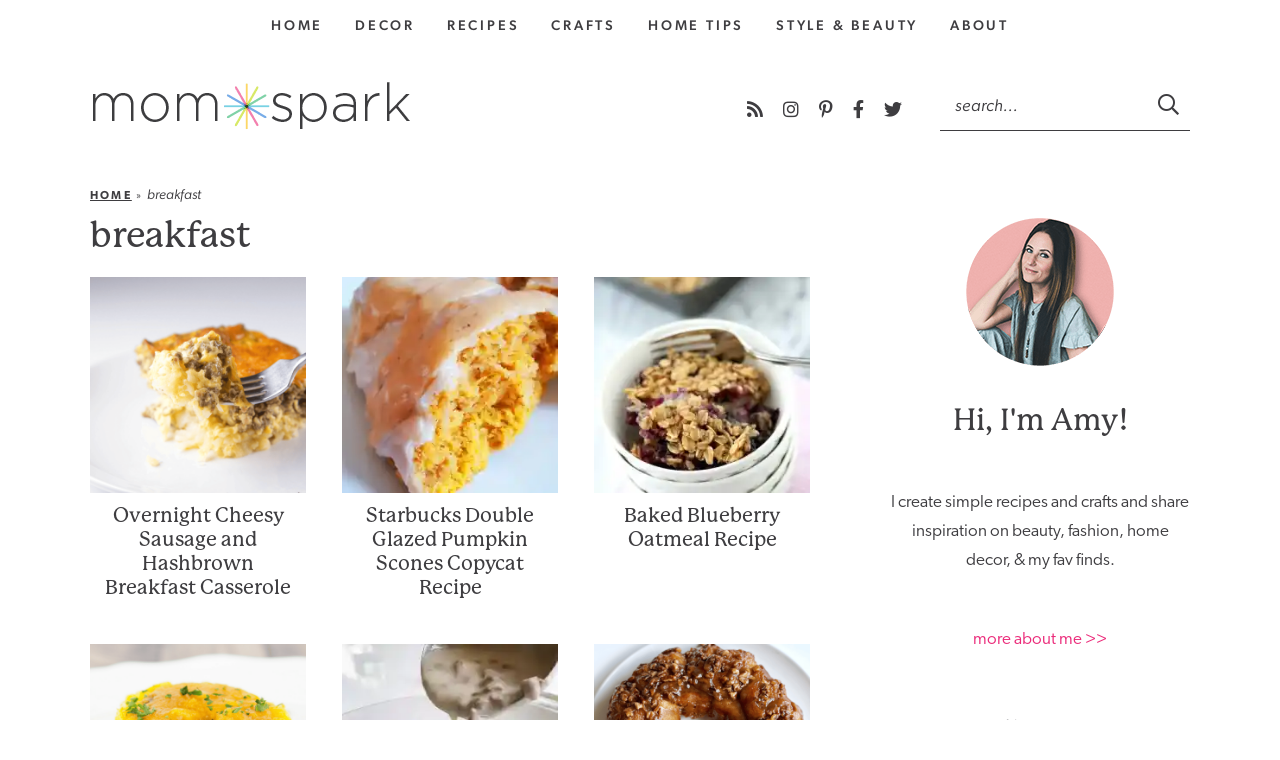

--- FILE ---
content_type: text/html; charset=UTF-8
request_url: https://momspark.net/tag/breakfast/
body_size: 23954
content:
<!DOCTYPE html>
<html lang="en-US">
<head>
	<meta charset="UTF-8" />
	<meta name="viewport" content="width=device-width, initial-scale=1" />
	<link rel="profile" href="https://gmpg.org/xfn/11" />
	<meta name='robots' content='index, follow, max-image-preview:large, max-snippet:-1, max-video-preview:-1' />

	<!-- This site is optimized with the Yoast SEO Premium plugin v26.6 (Yoast SEO v26.6) - https://yoast.com/wordpress/plugins/seo/ -->
	<title>breakfast Archives</title>
	<meta name="description" content="Mom Spark is a blog for moms that creates simple recipes, easy crafts, home tips, beauty &amp; style, travel, &amp; trendy products." />
	<link rel="canonical" href="https://momspark.net/tag/breakfast/" />
	<link rel="next" href="https://momspark.net/tag/breakfast/page/2/" />
	<meta property="og:locale" content="en_US" />
	<meta property="og:type" content="article" />
	<meta property="og:title" content="breakfast Archives" />
	<meta property="og:description" content="breakfast" />
	<meta property="og:url" content="https://momspark.net/tag/breakfast/" />
	<meta property="og:site_name" content="Mom Spark" />
	<meta property="og:image" content="https://i0.wp.com/momspark.net/wp-content/uploads/2024/05/Yoast-Mom-Spark-Logo.png?fit=1200%2C675&ssl=1" />
	<meta property="og:image:width" content="1200" />
	<meta property="og:image:height" content="675" />
	<meta property="og:image:type" content="image/png" />
	<meta name="twitter:card" content="summary_large_image" />
	<meta name="twitter:site" content="@MomSpark" />
	<script data-jetpack-boost="ignore" type="application/ld+json" class="yoast-schema-graph">{"@context":"https://schema.org","@graph":[{"@type":"CollectionPage","@id":"https://momspark.net/tag/breakfast/","url":"https://momspark.net/tag/breakfast/","name":"breakfast Archives","isPartOf":{"@id":"https://momspark.net/#website"},"primaryImageOfPage":{"@id":"https://momspark.net/tag/breakfast/#primaryimage"},"image":{"@id":"https://momspark.net/tag/breakfast/#primaryimage"},"thumbnailUrl":"https://i0.wp.com/momspark.net/wp-content/uploads/2017/11/EASY-OVERNIGHT-BREAKFAST-CASSEROLE.png?fit=667%2C1000&ssl=1","description":"Mom Spark is a blog for moms that creates simple recipes, easy crafts, home tips, beauty & style, travel, & trendy products.","breadcrumb":{"@id":"https://momspark.net/tag/breakfast/#breadcrumb"},"inLanguage":"en-US"},{"@type":"ImageObject","inLanguage":"en-US","@id":"https://momspark.net/tag/breakfast/#primaryimage","url":"https://i0.wp.com/momspark.net/wp-content/uploads/2017/11/EASY-OVERNIGHT-BREAKFAST-CASSEROLE.png?fit=667%2C1000&ssl=1","contentUrl":"https://i0.wp.com/momspark.net/wp-content/uploads/2017/11/EASY-OVERNIGHT-BREAKFAST-CASSEROLE.png?fit=667%2C1000&ssl=1","width":667,"height":1000,"caption":"Overnight Cheesy Sausage and Hashbrown Breakfast Casserole Recipe"},{"@type":"BreadcrumbList","@id":"https://momspark.net/tag/breakfast/#breadcrumb","itemListElement":[{"@type":"ListItem","position":1,"name":"Home","item":"https://momspark.net/"},{"@type":"ListItem","position":2,"name":"breakfast"}]},{"@type":"WebSite","@id":"https://momspark.net/#website","url":"https://momspark.net/","name":"Mom Spark","description":"Easy Recipes, Decor, Blogging, Parenting, Travel, Fashion, Food, Oklahoma City Mom Blogger","publisher":{"@id":"https://momspark.net/#organization"},"alternateName":"MomSpark","potentialAction":[{"@type":"SearchAction","target":{"@type":"EntryPoint","urlTemplate":"https://momspark.net/?s={search_term_string}"},"query-input":{"@type":"PropertyValueSpecification","valueRequired":true,"valueName":"search_term_string"}}],"inLanguage":"en-US"},{"@type":["Organization","Place"],"@id":"https://momspark.net/#organization","name":"Mom Spark Media","alternateName":"Mom Spark Media","url":"https://momspark.net/","logo":{"@id":"https://momspark.net/tag/breakfast/#local-main-organization-logo"},"image":{"@id":"https://momspark.net/tag/breakfast/#local-main-organization-logo"},"sameAs":["https://www.facebook.com/MomSpark","https://x.com/MomSpark","https://pinterest.com/MomSpark","https://www.instagram.com/MomSpark","https://www.youtube.com/momspark","https://www.tiktok.com/@momspark","https://threads.net/@MomSpark","https://www.linkedin.com/in/amybellgardt/"],"description":"Mom Spark is a trendy blog for moms that includes articles on easy recipes, crafts, travel, parenting, and social good initiatives.","legalName":"Mom Spark Media","foundingDate":"2008-07-10","numberOfEmployees":{"@type":"QuantitativeValue","minValue":"1","maxValue":"10"},"publishingPrinciples":"https://momspark.net/mom-sparks-privacy-policy/","ownershipFundingInfo":"https://momspark.net/about-mom-spark/","actionableFeedbackPolicy":"https://momspark.net/contact/","correctionsPolicy":"https://momspark.net/mom-sparks-privacy-policy/","ethicsPolicy":"https://momspark.net/mom-sparks-privacy-policy/","diversityPolicy":"https://momspark.net/mom-sparks-privacy-policy/","diversityStaffingReport":"https://momspark.net/mom-sparks-privacy-policy/","address":{"@id":"https://momspark.net/tag/breakfast/#local-main-place-address"},"telephone":[],"contactPoint":{"@type":"ContactPoint","email":"momspark@gmail.com"},"openingHoursSpecification":{"@type":"OpeningHoursSpecification","dayOfWeek":["Monday","Tuesday","Wednesday","Thursday","Friday","Saturday","Sunday"],"opens":"00:00","closes":"23:59"}},{"@type":"PostalAddress","@id":"https://momspark.net/tag/breakfast/#local-main-place-address","streetAddress":"6608 N Western Ave #3383","addressLocality":"Oklahoma City","postalCode":"73116","addressRegion":"Oklahoma","addressCountry":"US"},{"@type":"ImageObject","inLanguage":"en-US","@id":"https://momspark.net/tag/breakfast/#local-main-organization-logo","url":"https://i0.wp.com/momspark.net/wp-content/uploads/2017/06/cropped-asterisk-copy-e1741908876938.png?fit=300%2C300&ssl=1","contentUrl":"https://i0.wp.com/momspark.net/wp-content/uploads/2017/06/cropped-asterisk-copy-e1741908876938.png?fit=300%2C300&ssl=1","width":300,"height":300,"caption":"Mom Spark Media"}]}</script>
	<meta name="geo.placename" content="Oklahoma City" />
	<meta name="geo.region" content="United States (US)" />
	<!-- / Yoast SEO Premium plugin. -->


<link rel='dns-prefetch' href='//scripts.mediavine.com' />
<link rel='dns-prefetch' href='//hb.wpmucdn.com' />
<link rel='preconnect' href='//i0.wp.com' />
<link href='//hb.wpmucdn.com' rel='preconnect' />

<link rel="alternate" type="application/rss+xml" title="Mom Spark &raquo; breakfast Tag Feed" href="https://momspark.net/tag/breakfast/feed/" />
		<style>
			.lazyload,
			.lazyloading {
				max-width: 100%;
			}
		</style>
				<style>
			.smush-dimensions {
				--smush-image-aspect-ratio: auto;
				aspect-ratio: var(--smush-image-aspect-ratio);
			}
		</style>
		<style id='wp-img-auto-sizes-contain-inline-css'>
img:is([sizes=auto i],[sizes^="auto," i]){contain-intrinsic-size:3000px 1500px}
/*# sourceURL=wp-img-auto-sizes-contain-inline-css */
</style>
<style id='wp-emoji-styles-inline-css'>

	img.wp-smiley, img.emoji {
		display: inline !important;
		border: none !important;
		box-shadow: none !important;
		height: 1em !important;
		width: 1em !important;
		margin: 0 0.07em !important;
		vertical-align: -0.1em !important;
		background: none !important;
		padding: 0 !important;
	}
/*# sourceURL=wp-emoji-styles-inline-css */
</style>
<style id='wp-block-library-inline-css'>
:root{--wp-block-synced-color:#7a00df;--wp-block-synced-color--rgb:122,0,223;--wp-bound-block-color:var(--wp-block-synced-color);--wp-editor-canvas-background:#ddd;--wp-admin-theme-color:#007cba;--wp-admin-theme-color--rgb:0,124,186;--wp-admin-theme-color-darker-10:#006ba1;--wp-admin-theme-color-darker-10--rgb:0,107,160.5;--wp-admin-theme-color-darker-20:#005a87;--wp-admin-theme-color-darker-20--rgb:0,90,135;--wp-admin-border-width-focus:2px}@media (min-resolution:192dpi){:root{--wp-admin-border-width-focus:1.5px}}.wp-element-button{cursor:pointer}:root .has-very-light-gray-background-color{background-color:#eee}:root .has-very-dark-gray-background-color{background-color:#313131}:root .has-very-light-gray-color{color:#eee}:root .has-very-dark-gray-color{color:#313131}:root .has-vivid-green-cyan-to-vivid-cyan-blue-gradient-background{background:linear-gradient(135deg,#00d084,#0693e3)}:root .has-purple-crush-gradient-background{background:linear-gradient(135deg,#34e2e4,#4721fb 50%,#ab1dfe)}:root .has-hazy-dawn-gradient-background{background:linear-gradient(135deg,#faaca8,#dad0ec)}:root .has-subdued-olive-gradient-background{background:linear-gradient(135deg,#fafae1,#67a671)}:root .has-atomic-cream-gradient-background{background:linear-gradient(135deg,#fdd79a,#004a59)}:root .has-nightshade-gradient-background{background:linear-gradient(135deg,#330968,#31cdcf)}:root .has-midnight-gradient-background{background:linear-gradient(135deg,#020381,#2874fc)}:root{--wp--preset--font-size--normal:16px;--wp--preset--font-size--huge:42px}.has-regular-font-size{font-size:1em}.has-larger-font-size{font-size:2.625em}.has-normal-font-size{font-size:var(--wp--preset--font-size--normal)}.has-huge-font-size{font-size:var(--wp--preset--font-size--huge)}.has-text-align-center{text-align:center}.has-text-align-left{text-align:left}.has-text-align-right{text-align:right}.has-fit-text{white-space:nowrap!important}#end-resizable-editor-section{display:none}.aligncenter{clear:both}.items-justified-left{justify-content:flex-start}.items-justified-center{justify-content:center}.items-justified-right{justify-content:flex-end}.items-justified-space-between{justify-content:space-between}.screen-reader-text{border:0;clip-path:inset(50%);height:1px;margin:-1px;overflow:hidden;padding:0;position:absolute;width:1px;word-wrap:normal!important}.screen-reader-text:focus{background-color:#ddd;clip-path:none;color:#444;display:block;font-size:1em;height:auto;left:5px;line-height:normal;padding:15px 23px 14px;text-decoration:none;top:5px;width:auto;z-index:100000}html :where(.has-border-color){border-style:solid}html :where([style*=border-top-color]){border-top-style:solid}html :where([style*=border-right-color]){border-right-style:solid}html :where([style*=border-bottom-color]){border-bottom-style:solid}html :where([style*=border-left-color]){border-left-style:solid}html :where([style*=border-width]){border-style:solid}html :where([style*=border-top-width]){border-top-style:solid}html :where([style*=border-right-width]){border-right-style:solid}html :where([style*=border-bottom-width]){border-bottom-style:solid}html :where([style*=border-left-width]){border-left-style:solid}html :where(img[class*=wp-image-]){height:auto;max-width:100%}:where(figure){margin:0 0 1em}html :where(.is-position-sticky){--wp-admin--admin-bar--position-offset:var(--wp-admin--admin-bar--height,0px)}@media screen and (max-width:600px){html :where(.is-position-sticky){--wp-admin--admin-bar--position-offset:0px}}

/*# sourceURL=wp-block-library-inline-css */
</style><style id='wp-block-heading-inline-css'>
h1:where(.wp-block-heading).has-background,h2:where(.wp-block-heading).has-background,h3:where(.wp-block-heading).has-background,h4:where(.wp-block-heading).has-background,h5:where(.wp-block-heading).has-background,h6:where(.wp-block-heading).has-background{padding:1.25em 2.375em}h1.has-text-align-left[style*=writing-mode]:where([style*=vertical-lr]),h1.has-text-align-right[style*=writing-mode]:where([style*=vertical-rl]),h2.has-text-align-left[style*=writing-mode]:where([style*=vertical-lr]),h2.has-text-align-right[style*=writing-mode]:where([style*=vertical-rl]),h3.has-text-align-left[style*=writing-mode]:where([style*=vertical-lr]),h3.has-text-align-right[style*=writing-mode]:where([style*=vertical-rl]),h4.has-text-align-left[style*=writing-mode]:where([style*=vertical-lr]),h4.has-text-align-right[style*=writing-mode]:where([style*=vertical-rl]),h5.has-text-align-left[style*=writing-mode]:where([style*=vertical-lr]),h5.has-text-align-right[style*=writing-mode]:where([style*=vertical-rl]),h6.has-text-align-left[style*=writing-mode]:where([style*=vertical-lr]),h6.has-text-align-right[style*=writing-mode]:where([style*=vertical-rl]){rotate:180deg}
/*# sourceURL=https://momspark.net/wp-includes/blocks/heading/style.min.css */
</style>
<style id='wp-block-image-inline-css'>
.wp-block-image>a,.wp-block-image>figure>a{display:inline-block}.wp-block-image img{box-sizing:border-box;height:auto;max-width:100%;vertical-align:bottom}@media not (prefers-reduced-motion){.wp-block-image img.hide{visibility:hidden}.wp-block-image img.show{animation:show-content-image .4s}}.wp-block-image[style*=border-radius] img,.wp-block-image[style*=border-radius]>a{border-radius:inherit}.wp-block-image.has-custom-border img{box-sizing:border-box}.wp-block-image.aligncenter{text-align:center}.wp-block-image.alignfull>a,.wp-block-image.alignwide>a{width:100%}.wp-block-image.alignfull img,.wp-block-image.alignwide img{height:auto;width:100%}.wp-block-image .aligncenter,.wp-block-image .alignleft,.wp-block-image .alignright,.wp-block-image.aligncenter,.wp-block-image.alignleft,.wp-block-image.alignright{display:table}.wp-block-image .aligncenter>figcaption,.wp-block-image .alignleft>figcaption,.wp-block-image .alignright>figcaption,.wp-block-image.aligncenter>figcaption,.wp-block-image.alignleft>figcaption,.wp-block-image.alignright>figcaption{caption-side:bottom;display:table-caption}.wp-block-image .alignleft{float:left;margin:.5em 1em .5em 0}.wp-block-image .alignright{float:right;margin:.5em 0 .5em 1em}.wp-block-image .aligncenter{margin-left:auto;margin-right:auto}.wp-block-image :where(figcaption){margin-bottom:1em;margin-top:.5em}.wp-block-image.is-style-circle-mask img{border-radius:9999px}@supports ((-webkit-mask-image:none) or (mask-image:none)) or (-webkit-mask-image:none){.wp-block-image.is-style-circle-mask img{border-radius:0;-webkit-mask-image:url('data:image/svg+xml;utf8,<svg viewBox="0 0 100 100" xmlns="http://www.w3.org/2000/svg"><circle cx="50" cy="50" r="50"/></svg>');mask-image:url('data:image/svg+xml;utf8,<svg viewBox="0 0 100 100" xmlns="http://www.w3.org/2000/svg"><circle cx="50" cy="50" r="50"/></svg>');mask-mode:alpha;-webkit-mask-position:center;mask-position:center;-webkit-mask-repeat:no-repeat;mask-repeat:no-repeat;-webkit-mask-size:contain;mask-size:contain}}:root :where(.wp-block-image.is-style-rounded img,.wp-block-image .is-style-rounded img){border-radius:9999px}.wp-block-image figure{margin:0}.wp-lightbox-container{display:flex;flex-direction:column;position:relative}.wp-lightbox-container img{cursor:zoom-in}.wp-lightbox-container img:hover+button{opacity:1}.wp-lightbox-container button{align-items:center;backdrop-filter:blur(16px) saturate(180%);background-color:#5a5a5a40;border:none;border-radius:4px;cursor:zoom-in;display:flex;height:20px;justify-content:center;opacity:0;padding:0;position:absolute;right:16px;text-align:center;top:16px;width:20px;z-index:100}@media not (prefers-reduced-motion){.wp-lightbox-container button{transition:opacity .2s ease}}.wp-lightbox-container button:focus-visible{outline:3px auto #5a5a5a40;outline:3px auto -webkit-focus-ring-color;outline-offset:3px}.wp-lightbox-container button:hover{cursor:pointer;opacity:1}.wp-lightbox-container button:focus{opacity:1}.wp-lightbox-container button:focus,.wp-lightbox-container button:hover,.wp-lightbox-container button:not(:hover):not(:active):not(.has-background){background-color:#5a5a5a40;border:none}.wp-lightbox-overlay{box-sizing:border-box;cursor:zoom-out;height:100vh;left:0;overflow:hidden;position:fixed;top:0;visibility:hidden;width:100%;z-index:100000}.wp-lightbox-overlay .close-button{align-items:center;cursor:pointer;display:flex;justify-content:center;min-height:40px;min-width:40px;padding:0;position:absolute;right:calc(env(safe-area-inset-right) + 16px);top:calc(env(safe-area-inset-top) + 16px);z-index:5000000}.wp-lightbox-overlay .close-button:focus,.wp-lightbox-overlay .close-button:hover,.wp-lightbox-overlay .close-button:not(:hover):not(:active):not(.has-background){background:none;border:none}.wp-lightbox-overlay .lightbox-image-container{height:var(--wp--lightbox-container-height);left:50%;overflow:hidden;position:absolute;top:50%;transform:translate(-50%,-50%);transform-origin:top left;width:var(--wp--lightbox-container-width);z-index:9999999999}.wp-lightbox-overlay .wp-block-image{align-items:center;box-sizing:border-box;display:flex;height:100%;justify-content:center;margin:0;position:relative;transform-origin:0 0;width:100%;z-index:3000000}.wp-lightbox-overlay .wp-block-image img{height:var(--wp--lightbox-image-height);min-height:var(--wp--lightbox-image-height);min-width:var(--wp--lightbox-image-width);width:var(--wp--lightbox-image-width)}.wp-lightbox-overlay .wp-block-image figcaption{display:none}.wp-lightbox-overlay button{background:none;border:none}.wp-lightbox-overlay .scrim{background-color:#fff;height:100%;opacity:.9;position:absolute;width:100%;z-index:2000000}.wp-lightbox-overlay.active{visibility:visible}@media not (prefers-reduced-motion){.wp-lightbox-overlay.active{animation:turn-on-visibility .25s both}.wp-lightbox-overlay.active img{animation:turn-on-visibility .35s both}.wp-lightbox-overlay.show-closing-animation:not(.active){animation:turn-off-visibility .35s both}.wp-lightbox-overlay.show-closing-animation:not(.active) img{animation:turn-off-visibility .25s both}.wp-lightbox-overlay.zoom.active{animation:none;opacity:1;visibility:visible}.wp-lightbox-overlay.zoom.active .lightbox-image-container{animation:lightbox-zoom-in .4s}.wp-lightbox-overlay.zoom.active .lightbox-image-container img{animation:none}.wp-lightbox-overlay.zoom.active .scrim{animation:turn-on-visibility .4s forwards}.wp-lightbox-overlay.zoom.show-closing-animation:not(.active){animation:none}.wp-lightbox-overlay.zoom.show-closing-animation:not(.active) .lightbox-image-container{animation:lightbox-zoom-out .4s}.wp-lightbox-overlay.zoom.show-closing-animation:not(.active) .lightbox-image-container img{animation:none}.wp-lightbox-overlay.zoom.show-closing-animation:not(.active) .scrim{animation:turn-off-visibility .4s forwards}}@keyframes show-content-image{0%{visibility:hidden}99%{visibility:hidden}to{visibility:visible}}@keyframes turn-on-visibility{0%{opacity:0}to{opacity:1}}@keyframes turn-off-visibility{0%{opacity:1;visibility:visible}99%{opacity:0;visibility:visible}to{opacity:0;visibility:hidden}}@keyframes lightbox-zoom-in{0%{transform:translate(calc((-100vw + var(--wp--lightbox-scrollbar-width))/2 + var(--wp--lightbox-initial-left-position)),calc(-50vh + var(--wp--lightbox-initial-top-position))) scale(var(--wp--lightbox-scale))}to{transform:translate(-50%,-50%) scale(1)}}@keyframes lightbox-zoom-out{0%{transform:translate(-50%,-50%) scale(1);visibility:visible}99%{visibility:visible}to{transform:translate(calc((-100vw + var(--wp--lightbox-scrollbar-width))/2 + var(--wp--lightbox-initial-left-position)),calc(-50vh + var(--wp--lightbox-initial-top-position))) scale(var(--wp--lightbox-scale));visibility:hidden}}
/*# sourceURL=https://momspark.net/wp-includes/blocks/image/style.min.css */
</style>
<style id='wp-block-group-inline-css'>
.wp-block-group{box-sizing:border-box}:where(.wp-block-group.wp-block-group-is-layout-constrained){position:relative}
/*# sourceURL=https://momspark.net/wp-includes/blocks/group/style.min.css */
</style>
<style id='wp-block-paragraph-inline-css'>
.is-small-text{font-size:.875em}.is-regular-text{font-size:1em}.is-large-text{font-size:2.25em}.is-larger-text{font-size:3em}.has-drop-cap:not(:focus):first-letter{float:left;font-size:8.4em;font-style:normal;font-weight:100;line-height:.68;margin:.05em .1em 0 0;text-transform:uppercase}body.rtl .has-drop-cap:not(:focus):first-letter{float:none;margin-left:.1em}p.has-drop-cap.has-background{overflow:hidden}:root :where(p.has-background){padding:1.25em 2.375em}:where(p.has-text-color:not(.has-link-color)) a{color:inherit}p.has-text-align-left[style*="writing-mode:vertical-lr"],p.has-text-align-right[style*="writing-mode:vertical-rl"]{rotate:180deg}
/*# sourceURL=https://momspark.net/wp-includes/blocks/paragraph/style.min.css */
</style>
<style id='global-styles-inline-css'>
:root{--wp--preset--aspect-ratio--square: 1;--wp--preset--aspect-ratio--4-3: 4/3;--wp--preset--aspect-ratio--3-4: 3/4;--wp--preset--aspect-ratio--3-2: 3/2;--wp--preset--aspect-ratio--2-3: 2/3;--wp--preset--aspect-ratio--16-9: 16/9;--wp--preset--aspect-ratio--9-16: 9/16;--wp--preset--color--black: #000000;--wp--preset--color--cyan-bluish-gray: #abb8c3;--wp--preset--color--white: #ffffff;--wp--preset--color--pale-pink: #f78da7;--wp--preset--color--vivid-red: #cf2e2e;--wp--preset--color--luminous-vivid-orange: #ff6900;--wp--preset--color--luminous-vivid-amber: #fcb900;--wp--preset--color--light-green-cyan: #7bdcb5;--wp--preset--color--vivid-green-cyan: #00d084;--wp--preset--color--pale-cyan-blue: #8ed1fc;--wp--preset--color--vivid-cyan-blue: #0693e3;--wp--preset--color--vivid-purple: #9b51e0;--wp--preset--gradient--vivid-cyan-blue-to-vivid-purple: linear-gradient(135deg,rgb(6,147,227) 0%,rgb(155,81,224) 100%);--wp--preset--gradient--light-green-cyan-to-vivid-green-cyan: linear-gradient(135deg,rgb(122,220,180) 0%,rgb(0,208,130) 100%);--wp--preset--gradient--luminous-vivid-amber-to-luminous-vivid-orange: linear-gradient(135deg,rgb(252,185,0) 0%,rgb(255,105,0) 100%);--wp--preset--gradient--luminous-vivid-orange-to-vivid-red: linear-gradient(135deg,rgb(255,105,0) 0%,rgb(207,46,46) 100%);--wp--preset--gradient--very-light-gray-to-cyan-bluish-gray: linear-gradient(135deg,rgb(238,238,238) 0%,rgb(169,184,195) 100%);--wp--preset--gradient--cool-to-warm-spectrum: linear-gradient(135deg,rgb(74,234,220) 0%,rgb(151,120,209) 20%,rgb(207,42,186) 40%,rgb(238,44,130) 60%,rgb(251,105,98) 80%,rgb(254,248,76) 100%);--wp--preset--gradient--blush-light-purple: linear-gradient(135deg,rgb(255,206,236) 0%,rgb(152,150,240) 100%);--wp--preset--gradient--blush-bordeaux: linear-gradient(135deg,rgb(254,205,165) 0%,rgb(254,45,45) 50%,rgb(107,0,62) 100%);--wp--preset--gradient--luminous-dusk: linear-gradient(135deg,rgb(255,203,112) 0%,rgb(199,81,192) 50%,rgb(65,88,208) 100%);--wp--preset--gradient--pale-ocean: linear-gradient(135deg,rgb(255,245,203) 0%,rgb(182,227,212) 50%,rgb(51,167,181) 100%);--wp--preset--gradient--electric-grass: linear-gradient(135deg,rgb(202,248,128) 0%,rgb(113,206,126) 100%);--wp--preset--gradient--midnight: linear-gradient(135deg,rgb(2,3,129) 0%,rgb(40,116,252) 100%);--wp--preset--font-size--small: 13px;--wp--preset--font-size--medium: 20px;--wp--preset--font-size--large: 36px;--wp--preset--font-size--x-large: 42px;--wp--preset--spacing--20: 0.44rem;--wp--preset--spacing--30: 0.67rem;--wp--preset--spacing--40: 1rem;--wp--preset--spacing--50: 1.5rem;--wp--preset--spacing--60: 2.25rem;--wp--preset--spacing--70: 3.38rem;--wp--preset--spacing--80: 5.06rem;--wp--preset--shadow--natural: 6px 6px 9px rgba(0, 0, 0, 0.2);--wp--preset--shadow--deep: 12px 12px 50px rgba(0, 0, 0, 0.4);--wp--preset--shadow--sharp: 6px 6px 0px rgba(0, 0, 0, 0.2);--wp--preset--shadow--outlined: 6px 6px 0px -3px rgb(255, 255, 255), 6px 6px rgb(0, 0, 0);--wp--preset--shadow--crisp: 6px 6px 0px rgb(0, 0, 0);}:where(.is-layout-flex){gap: 0.5em;}:where(.is-layout-grid){gap: 0.5em;}body .is-layout-flex{display: flex;}.is-layout-flex{flex-wrap: wrap;align-items: center;}.is-layout-flex > :is(*, div){margin: 0;}body .is-layout-grid{display: grid;}.is-layout-grid > :is(*, div){margin: 0;}:where(.wp-block-columns.is-layout-flex){gap: 2em;}:where(.wp-block-columns.is-layout-grid){gap: 2em;}:where(.wp-block-post-template.is-layout-flex){gap: 1.25em;}:where(.wp-block-post-template.is-layout-grid){gap: 1.25em;}.has-black-color{color: var(--wp--preset--color--black) !important;}.has-cyan-bluish-gray-color{color: var(--wp--preset--color--cyan-bluish-gray) !important;}.has-white-color{color: var(--wp--preset--color--white) !important;}.has-pale-pink-color{color: var(--wp--preset--color--pale-pink) !important;}.has-vivid-red-color{color: var(--wp--preset--color--vivid-red) !important;}.has-luminous-vivid-orange-color{color: var(--wp--preset--color--luminous-vivid-orange) !important;}.has-luminous-vivid-amber-color{color: var(--wp--preset--color--luminous-vivid-amber) !important;}.has-light-green-cyan-color{color: var(--wp--preset--color--light-green-cyan) !important;}.has-vivid-green-cyan-color{color: var(--wp--preset--color--vivid-green-cyan) !important;}.has-pale-cyan-blue-color{color: var(--wp--preset--color--pale-cyan-blue) !important;}.has-vivid-cyan-blue-color{color: var(--wp--preset--color--vivid-cyan-blue) !important;}.has-vivid-purple-color{color: var(--wp--preset--color--vivid-purple) !important;}.has-black-background-color{background-color: var(--wp--preset--color--black) !important;}.has-cyan-bluish-gray-background-color{background-color: var(--wp--preset--color--cyan-bluish-gray) !important;}.has-white-background-color{background-color: var(--wp--preset--color--white) !important;}.has-pale-pink-background-color{background-color: var(--wp--preset--color--pale-pink) !important;}.has-vivid-red-background-color{background-color: var(--wp--preset--color--vivid-red) !important;}.has-luminous-vivid-orange-background-color{background-color: var(--wp--preset--color--luminous-vivid-orange) !important;}.has-luminous-vivid-amber-background-color{background-color: var(--wp--preset--color--luminous-vivid-amber) !important;}.has-light-green-cyan-background-color{background-color: var(--wp--preset--color--light-green-cyan) !important;}.has-vivid-green-cyan-background-color{background-color: var(--wp--preset--color--vivid-green-cyan) !important;}.has-pale-cyan-blue-background-color{background-color: var(--wp--preset--color--pale-cyan-blue) !important;}.has-vivid-cyan-blue-background-color{background-color: var(--wp--preset--color--vivid-cyan-blue) !important;}.has-vivid-purple-background-color{background-color: var(--wp--preset--color--vivid-purple) !important;}.has-black-border-color{border-color: var(--wp--preset--color--black) !important;}.has-cyan-bluish-gray-border-color{border-color: var(--wp--preset--color--cyan-bluish-gray) !important;}.has-white-border-color{border-color: var(--wp--preset--color--white) !important;}.has-pale-pink-border-color{border-color: var(--wp--preset--color--pale-pink) !important;}.has-vivid-red-border-color{border-color: var(--wp--preset--color--vivid-red) !important;}.has-luminous-vivid-orange-border-color{border-color: var(--wp--preset--color--luminous-vivid-orange) !important;}.has-luminous-vivid-amber-border-color{border-color: var(--wp--preset--color--luminous-vivid-amber) !important;}.has-light-green-cyan-border-color{border-color: var(--wp--preset--color--light-green-cyan) !important;}.has-vivid-green-cyan-border-color{border-color: var(--wp--preset--color--vivid-green-cyan) !important;}.has-pale-cyan-blue-border-color{border-color: var(--wp--preset--color--pale-cyan-blue) !important;}.has-vivid-cyan-blue-border-color{border-color: var(--wp--preset--color--vivid-cyan-blue) !important;}.has-vivid-purple-border-color{border-color: var(--wp--preset--color--vivid-purple) !important;}.has-vivid-cyan-blue-to-vivid-purple-gradient-background{background: var(--wp--preset--gradient--vivid-cyan-blue-to-vivid-purple) !important;}.has-light-green-cyan-to-vivid-green-cyan-gradient-background{background: var(--wp--preset--gradient--light-green-cyan-to-vivid-green-cyan) !important;}.has-luminous-vivid-amber-to-luminous-vivid-orange-gradient-background{background: var(--wp--preset--gradient--luminous-vivid-amber-to-luminous-vivid-orange) !important;}.has-luminous-vivid-orange-to-vivid-red-gradient-background{background: var(--wp--preset--gradient--luminous-vivid-orange-to-vivid-red) !important;}.has-very-light-gray-to-cyan-bluish-gray-gradient-background{background: var(--wp--preset--gradient--very-light-gray-to-cyan-bluish-gray) !important;}.has-cool-to-warm-spectrum-gradient-background{background: var(--wp--preset--gradient--cool-to-warm-spectrum) !important;}.has-blush-light-purple-gradient-background{background: var(--wp--preset--gradient--blush-light-purple) !important;}.has-blush-bordeaux-gradient-background{background: var(--wp--preset--gradient--blush-bordeaux) !important;}.has-luminous-dusk-gradient-background{background: var(--wp--preset--gradient--luminous-dusk) !important;}.has-pale-ocean-gradient-background{background: var(--wp--preset--gradient--pale-ocean) !important;}.has-electric-grass-gradient-background{background: var(--wp--preset--gradient--electric-grass) !important;}.has-midnight-gradient-background{background: var(--wp--preset--gradient--midnight) !important;}.has-small-font-size{font-size: var(--wp--preset--font-size--small) !important;}.has-medium-font-size{font-size: var(--wp--preset--font-size--medium) !important;}.has-large-font-size{font-size: var(--wp--preset--font-size--large) !important;}.has-x-large-font-size{font-size: var(--wp--preset--font-size--x-large) !important;}
/*# sourceURL=global-styles-inline-css */
</style>
<style id='core-block-supports-inline-css'>
.wp-container-content-1387b69e{flex-basis:150px;}.wp-elements-2cee6fba8c3f3b03617a976360ef9612 a:where(:not(.wp-element-button)){color:#fa80b6;}.wp-container-core-group-is-layout-73a99bce{flex-direction:column;align-items:center;justify-content:center;}
/*# sourceURL=core-block-supports-inline-css */
</style>

<style id='classic-theme-styles-inline-css'>
/*! This file is auto-generated */
.wp-block-button__link{color:#fff;background-color:#32373c;border-radius:9999px;box-shadow:none;text-decoration:none;padding:calc(.667em + 2px) calc(1.333em + 2px);font-size:1.125em}.wp-block-file__button{background:#32373c;color:#fff;text-decoration:none}
/*# sourceURL=/wp-includes/css/classic-themes.min.css */
</style>
<link rel='stylesheet' id='wprm-public-css' href='https://hb.wpmucdn.com/momspark.net/f926b165-0181-4242-91f1-abda3e9fc630.css' media='all' />
<link rel='stylesheet' id='wprmp-public-css' href='https://hb.wpmucdn.com/momspark.net/2ab3fa76-b8b8-4396-bf1b-13ba73259b7b.css' media='all' />
<link rel='stylesheet' id='wordpress-popular-posts-css-css' href='https://hb.wpmucdn.com/momspark.net/ce5be95c-8300-4f93-bcc5-2939b7ee8b66.css' media='all' />
<link rel='stylesheet' id='font-awesome-css' href='https://hb.wpmucdn.com/momspark.net/d6cd7395-3f14-4c30-a631-d7082b6c6b2a.css' media='all' />
<link rel="preload" class="mv-grow-style" href="https://hb.wpmucdn.com/momspark.net/ba61ddbb-b9cb-4b3e-8e58-c1b489625ead.css" as="style"><noscript><link rel='stylesheet' id='dpsp-frontend-style-pro-css' href='https://hb.wpmucdn.com/momspark.net/ba61ddbb-b9cb-4b3e-8e58-c1b489625ead.css' media='all' />
</noscript><style id='dpsp-frontend-style-pro-inline-css'>

				@media screen and ( max-width : 720px ) {
					.dpsp-content-wrapper.dpsp-hide-on-mobile,
					.dpsp-share-text.dpsp-hide-on-mobile {
						display: none;
					}
					.dpsp-has-spacing .dpsp-networks-btns-wrapper li {
						margin:0 2% 10px 0;
					}
					.dpsp-network-btn.dpsp-has-label:not(.dpsp-has-count) {
						max-height: 40px;
						padding: 0;
						justify-content: center;
					}
					.dpsp-content-wrapper.dpsp-size-small .dpsp-network-btn.dpsp-has-label:not(.dpsp-has-count){
						max-height: 32px;
					}
					.dpsp-content-wrapper.dpsp-size-large .dpsp-network-btn.dpsp-has-label:not(.dpsp-has-count){
						max-height: 46px;
					}
				}
			
/*# sourceURL=dpsp-frontend-style-pro-inline-css */
</style>
<link rel='stylesheet' id='custom-style-css' href='https://hb.wpmucdn.com/momspark.net/e9414695-1f75-4b02-b539-227437ec5938.css' media='all' />
<link rel='stylesheet' id='responsive-style-css' href='https://hb.wpmucdn.com/momspark.net/ad01fd68-fd83-4f98-8e1a-24b85cb5c49d.css' media='all' />
<link rel='stylesheet' id='cmh-style-css' href='https://hb.wpmucdn.com/momspark.net/326cd570-7171-4df4-94e6-3bf3c6c58365.css' media='all' />



<link rel="https://api.w.org/" href="https://momspark.net/wp-json/" /><link rel="alternate" title="JSON" type="application/json" href="https://momspark.net/wp-json/wp/v2/tags/67" /><link rel="EditURI" type="application/rsd+xml" title="RSD" href="https://momspark.net/xmlrpc.php?rsd" />
<meta name="generator" content="WordPress 6.9" />
<style> .hide-me{display:none;} </style><style type="text/css"> .tippy-box[data-theme~="wprm"] { background-color: #333333; color: #FFFFFF; } .tippy-box[data-theme~="wprm"][data-placement^="top"] > .tippy-arrow::before { border-top-color: #333333; } .tippy-box[data-theme~="wprm"][data-placement^="bottom"] > .tippy-arrow::before { border-bottom-color: #333333; } .tippy-box[data-theme~="wprm"][data-placement^="left"] > .tippy-arrow::before { border-left-color: #333333; } .tippy-box[data-theme~="wprm"][data-placement^="right"] > .tippy-arrow::before { border-right-color: #333333; } .tippy-box[data-theme~="wprm"] a { color: #FFFFFF; } .wprm-comment-rating svg { width: 20px !important; height: 20px !important; } img.wprm-comment-rating { width: 100px !important; height: 20px !important; } body { --comment-rating-star-color: #f8e709; } body { --wprm-popup-font-size: 16px; } body { --wprm-popup-background: #ffffff; } body { --wprm-popup-title: #000000; } body { --wprm-popup-content: #444444; } body { --wprm-popup-button-background: #444444; } body { --wprm-popup-button-text: #ffffff; } body { --wprm-popup-accent: #747B2D; }</style><style type="text/css">.wprm-glossary-term {color: #5A822B;text-decoration: underline;cursor: help;}</style>



<meta property="fb:pages" content="204487590929" />

<!-- Google tag (gtag.js) -->


<meta name="google-site-verification" content="IvwOeGkbDJZF4mcozUQ1r7aiPeQm7KfUf9PDPBmH84k" />
<meta name="p:domain_verify" content="737f1b96d07048b88afec2873c9fc65c"/>
	<meta name='impact-site-verification' value='-1246865244'>
		
		

            <style id="wpp-loading-animation-styles">@-webkit-keyframes bgslide{from{background-position-x:0}to{background-position-x:-200%}}@keyframes bgslide{from{background-position-x:0}to{background-position-x:-200%}}.wpp-widget-block-placeholder,.wpp-shortcode-placeholder{margin:0 auto;width:60px;height:3px;background:#dd3737;background:linear-gradient(90deg,#dd3737 0%,#571313 10%,#dd3737 100%);background-size:200% auto;border-radius:3px;-webkit-animation:bgslide 1s infinite linear;animation:bgslide 1s infinite linear}</style>
            		<style>
			/* Thanks to https://github.com/paulirish/lite-youtube-embed and https://css-tricks.com/responsive-iframes/ */
			.smush-lazyload-video {
				min-height:240px;
				min-width:320px;
				--smush-video-aspect-ratio: 16/9;background-color: #000;position: relative;display: block;contain: content;background-position: center center;background-size: cover;cursor: pointer;
			}
			.smush-lazyload-video.loading{cursor:progress}
			.smush-lazyload-video::before{content:'';display:block;position:absolute;top:0;background-image:linear-gradient(rgba(0,0,0,0.6),transparent);background-position:top;background-repeat:repeat-x;height:60px;width:100%;transition:all .2s cubic-bezier(0,0,0.2,1)}
			.smush-lazyload-video::after{content:"";display:block;padding-bottom:calc(100% / (var(--smush-video-aspect-ratio)))}
			.smush-lazyload-video > iframe{width:100%;height:100%;position:absolute;top:0;left:0;border:0;opacity:0;transition:opacity .5s ease-in}
			.smush-lazyload-video.smush-lazyloaded-video > iframe{opacity:1}
			.smush-lazyload-video > .smush-play-btn{z-index:10;position: absolute;top:0;left:0;bottom:0;right:0;}
			.smush-lazyload-video > .smush-play-btn > .smush-play-btn-inner{opacity:0.75;display:flex;align-items: center;width:68px;height:48px;position:absolute;cursor:pointer;transform:translate3d(-50%,-50%,0);top:50%;left:50%;z-index:1;background-repeat:no-repeat;background-image:url('data:image/svg+xml;utf8,<svg xmlns="http://www.w3.org/2000/svg" viewBox="0 0 68 48"><path d="M66.52 7.74c-.78-2.93-2.49-5.41-5.42-6.19C55.79.13 34 0 34 0S12.21.13 6.9 1.55c-2.93.78-4.63 3.26-5.42 6.19C.06 13.05 0 24 0 24s.06 10.95 1.48 16.26c.78 2.93 2.49 5.41 5.42 6.19C12.21 47.87 34 48 34 48s21.79-.13 27.1-1.55c2.93-.78 4.64-3.26 5.42-6.19C67.94 34.95 68 24 68 24s-.06-10.95-1.48-16.26z" fill="red"/><path d="M45 24 27 14v20" fill="white"/></svg>');filter:grayscale(100%);transition:filter .5s cubic-bezier(0,0,0.2,1), opacity .5s cubic-bezier(0,0,0.2,1);border:none}
			.smush-lazyload-video:hover .smush-play-btn-inner,.smush-lazyload-video .smush-play-btn-inner:focus{filter:none;opacity:1}
			.smush-lazyload-video > .smush-play-btn > .smush-play-btn-inner span{display:none;width:100%;text-align:center;}
			.smush-lazyload-video.smush-lazyloaded-video{cursor:unset}
			.smush-lazyload-video.video-loaded::before,.smush-lazyload-video.smush-lazyloaded-video > .smush-play-btn,.smush-lazyload-video.loading > .smush-play-btn{display:none;opacity:0;pointer-events:none}
			.smush-lazyload-video.smush-lazyload-vimeo > .smush-play-btn > .smush-play-btn-inner{background-image:url("data:image/svg+xml,%3Csvg viewBox='0 0 203 120' xmlns='http://www.w3.org/2000/svg'%3E%3Cpath d='m0.25116 9.0474c0-4.9968 4.0507-9.0474 9.0474-9.0474h184.4c4.997 0 9.048 4.0507 9.048 9.0474v101.91c0 4.996-4.051 9.047-9.048 9.047h-184.4c-4.9968 0-9.0474-4.051-9.0474-9.047v-101.91z' fill='%2317d5ff' fill-opacity='.7'/%3E%3Cpath d='m131.1 59.05c0.731 0.4223 0.731 1.4783 0 1.9006l-45.206 26.099c-0.7316 0.4223-1.646-0.1056-1.646-0.9504v-52.199c0-0.8448 0.9144-1.3727 1.646-0.9504l45.206 26.099z' fill='%23fff'/%3E%3C/svg%3E%0A");width:81px}
					</style>
				
				<style>
			.no-js img.lazyload {
				display: none;
			}

			figure.wp-block-image img.lazyloading {
				min-width: 150px;
			}

			.lazyload,
			.lazyloading {
				--smush-placeholder-width: 100px;
				--smush-placeholder-aspect-ratio: 1/1;
				width: var(--smush-image-width, var(--smush-placeholder-width)) !important;
				aspect-ratio: var(--smush-image-aspect-ratio, var(--smush-placeholder-aspect-ratio)) !important;
			}

						.lazyload, .lazyloading {
				opacity: 0;
			}

			.lazyloaded {
				opacity: 1;
				transition: opacity 400ms;
				transition-delay: 0ms;
			}

					</style>
		<meta name="hubbub-info" description="Hubbub 1.36.3"><link rel="icon" href="https://i0.wp.com/momspark.net/wp-content/uploads/2017/06/cropped-asterisk-copy-e1741908876938.png?fit=32%2C32&#038;ssl=1" sizes="32x32" />
<link rel="icon" href="https://i0.wp.com/momspark.net/wp-content/uploads/2017/06/cropped-asterisk-copy-e1741908876938.png?fit=192%2C192&#038;ssl=1" sizes="192x192" />
<link rel="apple-touch-icon" href="https://i0.wp.com/momspark.net/wp-content/uploads/2017/06/cropped-asterisk-copy-e1741908876938.png?fit=180%2C180&#038;ssl=1" />
<meta name="msapplication-TileImage" content="https://i0.wp.com/momspark.net/wp-content/uploads/2017/06/cropped-asterisk-copy-e1741908876938.png?fit=270%2C270&#038;ssl=1" />
		<style type="text/css" id="wp-custom-css">
			/*mediavine*/
@media only screen and (max-width: 800px) {
    .single-post-content iframe[src*="youtube.com"] {
        width: 100%
    }
}

@media only screen and (max-width: 399px) {
.wprm-recipe {
    padding-left: 3px !important;
    padding-right: 3px !important;
    border: unset !important;
}
.wprm-recipe-head {
    margin: unset !important;
}
}

@media only screen and (max-width: 359px) {
.wrapper {
    padding-left: 7px !important;
    padding-right: 7px !important;
}
}
		</style>
		
<!--Favicon-->
<link rel="apple-touch-icon" sizes="180x180" href="https://momspark.net/wp-content/themes/momspark2020/favicon/apple-touch-icon.png">
<link rel="icon" type="image/png" sizes="32x32" href="https://momspark.net/wp-content/themes/momspark2020/favicon/favicon-32x32.png">
<link rel="icon" type="image/png" sizes="16x16" href="https://momspark.net/wp-content/themes/momspark2020/favicon/favicon-16x16.png">
<link rel="mask-icon" href="https://momspark.net/wp-content/themes/momspark2020/safari-pinned-tab.svg" color="#eb2b7a">
<meta name="msapplication-TileColor" content="#ffffff">
<meta name="theme-color" content="#ffffff">

<meta name="p:domain_verify" content="ac33e38fe2c18ad8c334803c2d34041a"/>
<meta name="google-site-verification" content="5rm3BtMRQJAdLXS_p8mecLdzXQIibePumlgvzd8E1ZI" />

<!-- Global site tag (gtag.js) - Google Analytics -->



</head>

<body class="archive tag tag-breakfast tag-67 wp-custom-logo wp-theme-momspark2020">
<div id="skip"><a href="#content">Skip to Main Content</a></div>

	
	<div id="cmh" class="layout-middle text-dark">
		
		<div id="cmtb" style="background-color: rgba(255,255,255, 0.98);">
			
			<div id="cmfw">
				<div class="search-widget">
<form role="search" method="get" class="search-form" action="https://momspark.net/">
    <input type="search" class="search-field search-input"
        placeholder="search..."
        value="" name="s"
        aria-label="Search" />

    <button type="submit" class="btn btn-success search-submit" aria-label="Submit">
		<i class="far fa-search"></i>
	</button>
</form>

</div>			</div>
			
			<a href="https://momspark.net/" id="custom-mobile-logo-link">
				<img data-src="https://momspark.net/wp-content/themes/momspark2020/mobile-header/logo-mobile.png" alt="Mom Spark" width="323" class="smush-dimensions lazyload" style="--smush-image-width: 323px; --smush-image-aspect-ratio: 323/52;" src="[data-uri]" />
			</a>
			
			<div id="cmhb">
				<div id="mt">
					<span></span>
				</div>
			</div>
			
			<div id="cms">
				<i class="far fa-search"></i>
				<i class="fal fa-times"></i>
			</div>
			
		</div>
		
		<div id="cmmc" style="background-color: rgba(255,255,255, 0.98);">
				
			<ul id="custom-mobile-menu" class="custom-mobile-menu"><li id="menu-item-116399" class="menu-item menu-item-type-custom menu-item-object-custom menu-item-home menu-item-116399"><a href="https://momspark.net">home</a></li>
<li id="menu-item-120160" class="menu-item menu-item-type-taxonomy menu-item-object-category menu-item-120160"><a href="https://momspark.net/category/home-decor/christmas-decor/">Decor</a></li>
<li id="menu-item-116342" class="menu-item menu-item-type-post_type menu-item-object-page menu-item-116342"><a href="https://momspark.net/recipe-index/">Recipes</a></li>
<li id="menu-item-116343" class="menu-item menu-item-type-taxonomy menu-item-object-category menu-item-116343"><a href="https://momspark.net/category/diy-crafts/arts-and-crafts/">Crafts</a></li>
<li id="menu-item-116344" class="menu-item menu-item-type-taxonomy menu-item-object-category menu-item-116344"><a href="https://momspark.net/category/life/hometips/">Home Tips</a></li>
<li id="menu-item-116351" class="menu-item menu-item-type-taxonomy menu-item-object-category menu-item-116351"><a href="https://momspark.net/category/fashion-beauty/">style &#038; Beauty</a></li>
<li id="menu-item-116352" class="menu-item menu-item-type-post_type menu-item-object-page menu-item-has-children menu-item-116352"><a href="https://momspark.net/about-mom-spark/">About</a>
<ul class="sub-menu">
	<li id="menu-item-116407" class="menu-item menu-item-type-post_type menu-item-object-page menu-item-116407"><a href="https://momspark.net/about-mom-spark/">About Mom Spark</a></li>
	<li id="menu-item-116353" class="menu-item menu-item-type-post_type menu-item-object-page menu-item-116353"><a href="https://momspark.net/contact/">Contact Me</a></li>
	<li id="menu-item-116354" class="menu-item menu-item-type-post_type menu-item-object-page menu-item-privacy-policy menu-item-116354"><a rel="privacy-policy" href="https://momspark.net/mom-sparks-privacy-policy/">Mom Spark’s Privacy Policy</a></li>
	<li id="menu-item-117446" class="menu-item menu-item-type-custom menu-item-object-custom menu-item-117446"><a href="https://momspark.net/subscribe/?preview_id=111635&#038;preview_nonce=c516a8da89&#038;_thumbnail_id=117464&#038;preview=true">Subscribe</a></li>
</ul>
</li>
</ul>			
						
		</div>
		
	</div>
	

<div id="page_wrap" class="container row">

<div class="top-bar">
	<nav id="main" class="main-nav">
		<ul id="mainmenu" class="mainmenu">
			<li class="menu-item menu-item-type-custom menu-item-object-custom menu-item-home menu-item-116399"><a href="https://momspark.net">home</a></li>
<li class="menu-item menu-item-type-taxonomy menu-item-object-category menu-item-120160"><a href="https://momspark.net/category/home-decor/christmas-decor/">Decor</a></li>
<li class="menu-item menu-item-type-post_type menu-item-object-page menu-item-116342"><a href="https://momspark.net/recipe-index/">Recipes</a></li>
<li class="menu-item menu-item-type-taxonomy menu-item-object-category menu-item-116343"><a href="https://momspark.net/category/diy-crafts/arts-and-crafts/">Crafts</a></li>
<li class="menu-item menu-item-type-taxonomy menu-item-object-category menu-item-116344"><a href="https://momspark.net/category/life/hometips/">Home Tips</a></li>
<li class="menu-item menu-item-type-taxonomy menu-item-object-category menu-item-116351"><a href="https://momspark.net/category/fashion-beauty/">style &#038; Beauty</a></li>
<li class="menu-item menu-item-type-post_type menu-item-object-page menu-item-has-children menu-item-116352"><a href="https://momspark.net/about-mom-spark/">About</a>
<ul class="sub-menu">
	<li class="menu-item menu-item-type-post_type menu-item-object-page menu-item-116407"><a href="https://momspark.net/about-mom-spark/">About Mom Spark</a></li>
	<li class="menu-item menu-item-type-post_type menu-item-object-page menu-item-116353"><a href="https://momspark.net/contact/">Contact Me</a></li>
	<li class="menu-item menu-item-type-post_type menu-item-object-page menu-item-privacy-policy menu-item-116354"><a rel="privacy-policy" href="https://momspark.net/mom-sparks-privacy-policy/">Mom Spark’s Privacy Policy</a></li>
	<li class="menu-item menu-item-type-custom menu-item-object-custom menu-item-117446"><a href="https://momspark.net/subscribe/?preview_id=111635&#038;preview_nonce=c516a8da89&#038;_thumbnail_id=117464&#038;preview=true">Subscribe</a></li>
</ul>
</li>
		</ul>
	<div class="clear"></div>
	</nav>
</div>

<div class="header">
<div class="wrap">

	<div class="logo">
		<a href="https://momspark.net/" title="Mom Spark" rel="home">
		<img data-src="https://momspark.net/wp-content/themes/momspark2020/images/logo@2x.png" 
		data-srcset="https://momspark.net/wp-content/themes/momspark2020/images/logo.png 1x,
               https://momspark.net/wp-content/themes/momspark2020/images/logo@2x.png 2x"
        alt="Mom Spark Logo" 
        width="311" height="50" src="[data-uri]" class="lazyload" style="--smush-placeholder-width: 311px; --smush-placeholder-aspect-ratio: 311/50;" data-sizes="auto" />
    	</a>
	</div>
	
	<div class="search-widget">
<form role="search" method="get" class="search-form" action="https://momspark.net/">
    <input type="search" class="search-field search-input"
        placeholder="search..."
        value="" name="s"
        aria-label="Search" />

    <button type="submit" class="btn btn-success search-submit" aria-label="Submit">
		<i class="far fa-search"></i>
	</button>
</form>

</div>	
	<div class="social">
		<a href="/feed/" title="RSS Feed" target="_blank" aria-label="RSS Feed">
			<i class="fas fa-rss"></i>
		</a>
		<a href="https://instagram.com/momspark" title="Instagram" target="_blank" aria-label="Instagram">
			<i class="fab fa-instagram"></i>
		</a>
		<a href="https://www.pinterest.com/momspark/" title="Pinterest" target="_blank" aria-label="Pinterest">
			<i class="fab fa-pinterest-p"></i>
		</a>

		<a href="https://www.facebook.com/momspark/" title="Facebook" target="_blank" aria-label="Facebook">
			<i class="fab fa-facebook-f"></i>
		</a>
		<a href="https://twitter.com/momspark" title="Twitter" target="_blank" aria-label="Twitter">
			<i class="fab fa-twitter"></i>
		</a>
	</div>
	

	
<div class="clear"></div>
</div>
</div> <!--end .header-->




<div class="wrapper">
<div id="content" class="span_content wide_content">


<div class="breadcrumb"><span><span><a href="https://momspark.net/">Home</a></span> » <span class="breadcrumb_last" aria-current="page">breakfast</span></span></div>
<h1 class="archive-title">breakfast</h1>





<div class="archives">


	<div class="archive-post">
		<a href="https://momspark.net/overnight-cheesy-sausage-and-hashbrown-breakfast-casserole-recipe/" rel="bookmark" title="Overnight Cheesy Sausage and Hashbrown Breakfast Casserole">
					<img width="250" height="250" src="https://i0.wp.com/momspark.net/wp-content/uploads/2017/11/EASY-OVERNIGHT-BREAKFAST-CASSEROLE.png?resize=250%2C250&amp;ssl=1" class="attachment-post-thumbnail size-post-thumbnail wp-post-image" alt="" decoding="async" fetchpriority="high" srcset="https://i0.wp.com/momspark.net/wp-content/uploads/2017/11/EASY-OVERNIGHT-BREAKFAST-CASSEROLE.png?resize=250%2C250&amp;ssl=1 250w, https://i0.wp.com/momspark.net/wp-content/uploads/2017/11/EASY-OVERNIGHT-BREAKFAST-CASSEROLE.png?resize=500%2C500&amp;ssl=1 500w, https://i0.wp.com/momspark.net/wp-content/uploads/2017/11/EASY-OVERNIGHT-BREAKFAST-CASSEROLE.png?resize=125%2C125&amp;ssl=1 125w, https://i0.wp.com/momspark.net/wp-content/uploads/2017/11/EASY-OVERNIGHT-BREAKFAST-CASSEROLE.png?resize=150%2C150&amp;ssl=1 150w" sizes="(max-width: 250px) 100vw, 250px" />							
		
		<h4 class="title">Overnight Cheesy Sausage and Hashbrown Breakfast Casserole</h4></a>
	
	</div>



	<div class="archive-post">
		<a href="https://momspark.net/starbucks-double-glazed-pumpkin-scones-copycat-recipe/" rel="bookmark" title="Starbucks Double Glazed Pumpkin Scones Copycat Recipe">
					<img width="250" height="250" data-src="https://i0.wp.com/momspark.net/wp-content/uploads/2013/09/Starbucks-Double-Glazed-Pumpkin-Scones-Copycat-Recipe-NEW.jpg?resize=250%2C250&amp;ssl=1" class="attachment-post-thumbnail size-post-thumbnail wp-post-image lazyload" alt="" decoding="async" data-srcset="https://i0.wp.com/momspark.net/wp-content/uploads/2013/09/Starbucks-Double-Glazed-Pumpkin-Scones-Copycat-Recipe-NEW.jpg?resize=250%2C250&amp;ssl=1 250w, https://i0.wp.com/momspark.net/wp-content/uploads/2013/09/Starbucks-Double-Glazed-Pumpkin-Scones-Copycat-Recipe-NEW.jpg?resize=500%2C500&amp;ssl=1 500w, https://i0.wp.com/momspark.net/wp-content/uploads/2013/09/Starbucks-Double-Glazed-Pumpkin-Scones-Copycat-Recipe-NEW.jpg?resize=125%2C125&amp;ssl=1 125w, https://i0.wp.com/momspark.net/wp-content/uploads/2013/09/Starbucks-Double-Glazed-Pumpkin-Scones-Copycat-Recipe-NEW.jpg?resize=150%2C150&amp;ssl=1 150w" data-sizes="auto" src="[data-uri]" style="--smush-placeholder-width: 250px; --smush-placeholder-aspect-ratio: 250/250;" data-original-sizes="(max-width: 250px) 100vw, 250px" />							
		
		<h4 class="title">Starbucks Double Glazed Pumpkin Scones Copycat Recipe</h4></a>
	
	</div>



	<div class="archive-post">
		<a href="https://momspark.net/baked-blueberry-oatmeal-recipe/" rel="bookmark" title="Baked Blueberry Oatmeal Recipe">
					<img width="250" height="250" data-src="https://i0.wp.com/momspark.net/wp-content/uploads/2016/04/IMG_5542.jpg?resize=250%2C250&amp;ssl=1" class="attachment-post-thumbnail size-post-thumbnail wp-post-image lazyload" alt="" decoding="async" data-srcset="https://i0.wp.com/momspark.net/wp-content/uploads/2016/04/IMG_5542.jpg?resize=250%2C250&amp;ssl=1 250w, https://i0.wp.com/momspark.net/wp-content/uploads/2016/04/IMG_5542.jpg?resize=500%2C500&amp;ssl=1 500w, https://i0.wp.com/momspark.net/wp-content/uploads/2016/04/IMG_5542.jpg?resize=125%2C125&amp;ssl=1 125w, https://i0.wp.com/momspark.net/wp-content/uploads/2016/04/IMG_5542.jpg?resize=150%2C150&amp;ssl=1 150w" data-sizes="auto" src="[data-uri]" style="--smush-placeholder-width: 250px; --smush-placeholder-aspect-ratio: 250/250;" data-original-sizes="(max-width: 250px) 100vw, 250px" />							
		
		<h4 class="title">Baked Blueberry Oatmeal Recipe</h4></a>
	
	</div>



	<div class="archive-post">
		<a href="https://momspark.net/sausage-cheese-egg-breakfast-hash-brown-nests/" rel="bookmark" title="Sausage, Cheese &#038; Egg Hash Brown Nests">
					<img width="250" height="250" data-src="https://i0.wp.com/momspark.net/wp-content/uploads/2016/10/Untitled-design-6.png?resize=250%2C250&amp;ssl=1" class="attachment-post-thumbnail size-post-thumbnail wp-post-image lazyload" alt="" decoding="async" data-srcset="https://i0.wp.com/momspark.net/wp-content/uploads/2016/10/Untitled-design-6.png?resize=250%2C250&amp;ssl=1 250w, https://i0.wp.com/momspark.net/wp-content/uploads/2016/10/Untitled-design-6.png?resize=500%2C500&amp;ssl=1 500w, https://i0.wp.com/momspark.net/wp-content/uploads/2016/10/Untitled-design-6.png?resize=125%2C125&amp;ssl=1 125w, https://i0.wp.com/momspark.net/wp-content/uploads/2016/10/Untitled-design-6.png?resize=150%2C150&amp;ssl=1 150w, https://i0.wp.com/momspark.net/wp-content/uploads/2016/10/Untitled-design-6.png?zoom=3&amp;resize=250%2C250&amp;ssl=1 750w" data-sizes="auto" src="[data-uri]" style="--smush-placeholder-width: 250px; --smush-placeholder-aspect-ratio: 250/250;" data-original-sizes="(max-width: 250px) 100vw, 250px" />							
		
		<h4 class="title">Sausage, Cheese &#038; Egg Hash Brown Nests</h4></a>
	
	</div>



	<div class="archive-post">
		<a href="https://momspark.net/buttermilk-biscuits-and-sausage-gravy-recipe/" rel="bookmark" title="Buttermilk Biscuits and Sausage Gravy Recipe">
					<img width="250" height="250" data-src="https://i0.wp.com/momspark.net/wp-content/uploads/2020/12/Biscuits-and-Gravy-17-FINAL-scaled.jpg?resize=250%2C250&amp;ssl=1" class="attachment-post-thumbnail size-post-thumbnail wp-post-image lazyload" alt="" decoding="async" data-srcset="https://i0.wp.com/momspark.net/wp-content/uploads/2020/12/Biscuits-and-Gravy-17-FINAL-scaled.jpg?resize=250%2C250&amp;ssl=1 250w, https://i0.wp.com/momspark.net/wp-content/uploads/2020/12/Biscuits-and-Gravy-17-FINAL-scaled.jpg?resize=500%2C500&amp;ssl=1 500w, https://i0.wp.com/momspark.net/wp-content/uploads/2020/12/Biscuits-and-Gravy-17-FINAL-scaled.jpg?resize=125%2C125&amp;ssl=1 125w, https://i0.wp.com/momspark.net/wp-content/uploads/2020/12/Biscuits-and-Gravy-17-FINAL-scaled.jpg?resize=150%2C150&amp;ssl=1 150w, https://i0.wp.com/momspark.net/wp-content/uploads/2020/12/Biscuits-and-Gravy-17-FINAL-scaled.jpg?zoom=3&amp;resize=250%2C250&amp;ssl=1 750w" data-sizes="auto" src="[data-uri]" style="--smush-placeholder-width: 250px; --smush-placeholder-aspect-ratio: 250/250;" data-original-sizes="(max-width: 250px) 100vw, 250px" />							
		
		<h4 class="title">Buttermilk Biscuits and Sausage Gravy Recipe</h4></a>
	
	</div>



	<div class="archive-post">
		<a href="https://momspark.net/easy-crescent-roll-monkey-bread/" rel="bookmark" title="Caramel Crescent Roll Monkey Bread">
					<img width="250" height="250" data-src="https://i0.wp.com/momspark.net/wp-content/uploads/2015/12/Easy-Crescent-Roll-Monkey-Bread-Recipe-1.png?resize=250%2C250&amp;ssl=1" class="attachment-post-thumbnail size-post-thumbnail wp-post-image lazyload" alt="" decoding="async" data-srcset="https://i0.wp.com/momspark.net/wp-content/uploads/2015/12/Easy-Crescent-Roll-Monkey-Bread-Recipe-1.png?resize=250%2C250&amp;ssl=1 250w, https://i0.wp.com/momspark.net/wp-content/uploads/2015/12/Easy-Crescent-Roll-Monkey-Bread-Recipe-1.png?resize=500%2C500&amp;ssl=1 500w, https://i0.wp.com/momspark.net/wp-content/uploads/2015/12/Easy-Crescent-Roll-Monkey-Bread-Recipe-1.png?resize=125%2C125&amp;ssl=1 125w, https://i0.wp.com/momspark.net/wp-content/uploads/2015/12/Easy-Crescent-Roll-Monkey-Bread-Recipe-1.png?resize=150%2C150&amp;ssl=1 150w" data-sizes="auto" src="[data-uri]" style="--smush-placeholder-width: 250px; --smush-placeholder-aspect-ratio: 250/250;" data-original-sizes="(max-width: 250px) 100vw, 250px" />							
		
		<h4 class="title">Caramel Crescent Roll Monkey Bread</h4></a>
	
	</div>



	<div class="archive-post">
		<a href="https://momspark.net/whole-30-sweet-potato-hash-with-fried-egg-recipe/" rel="bookmark" title="Whole 30 Sweet Potato Hash with Fried Egg Recipe">
					<img width="250" height="250" data-src="https://i0.wp.com/momspark.net/wp-content/uploads/2017/01/Untitled-design-2.png?resize=250%2C250&amp;ssl=1" class="attachment-post-thumbnail size-post-thumbnail wp-post-image lazyload" alt="" decoding="async" data-srcset="https://i0.wp.com/momspark.net/wp-content/uploads/2017/01/Untitled-design-2.png?resize=250%2C250&amp;ssl=1 250w, https://i0.wp.com/momspark.net/wp-content/uploads/2017/01/Untitled-design-2.png?resize=500%2C500&amp;ssl=1 500w, https://i0.wp.com/momspark.net/wp-content/uploads/2017/01/Untitled-design-2.png?resize=125%2C125&amp;ssl=1 125w, https://i0.wp.com/momspark.net/wp-content/uploads/2017/01/Untitled-design-2.png?resize=150%2C150&amp;ssl=1 150w, https://i0.wp.com/momspark.net/wp-content/uploads/2017/01/Untitled-design-2.png?zoom=3&amp;resize=250%2C250&amp;ssl=1 750w" data-sizes="auto" src="[data-uri]" style="--smush-placeholder-width: 250px; --smush-placeholder-aspect-ratio: 250/250;" data-original-sizes="(max-width: 250px) 100vw, 250px" />							
		
		<h4 class="title">Whole 30 Sweet Potato Hash with Fried Egg Recipe</h4></a>
	
	</div>



	<div class="archive-post">
		<a href="https://momspark.net/lucky-charms-yogurt-parfait-recipe/" rel="bookmark" title="Lucky Charms Yogurt Parfait Recipe">
					<img width="250" height="250" data-src="https://i0.wp.com/momspark.net/wp-content/uploads/2017/06/Lucky-Charms-Yogurt-Parfait-Recipe-Stacked-with-Cereal.jpg?resize=250%2C250&amp;ssl=1" class="attachment-post-thumbnail size-post-thumbnail wp-post-image lazyload" alt="" decoding="async" data-srcset="https://i0.wp.com/momspark.net/wp-content/uploads/2017/06/Lucky-Charms-Yogurt-Parfait-Recipe-Stacked-with-Cereal.jpg?resize=250%2C250&amp;ssl=1 250w, https://i0.wp.com/momspark.net/wp-content/uploads/2017/06/Lucky-Charms-Yogurt-Parfait-Recipe-Stacked-with-Cereal.jpg?resize=500%2C500&amp;ssl=1 500w, https://i0.wp.com/momspark.net/wp-content/uploads/2017/06/Lucky-Charms-Yogurt-Parfait-Recipe-Stacked-with-Cereal.jpg?resize=125%2C125&amp;ssl=1 125w, https://i0.wp.com/momspark.net/wp-content/uploads/2017/06/Lucky-Charms-Yogurt-Parfait-Recipe-Stacked-with-Cereal.jpg?resize=150%2C150&amp;ssl=1 150w" data-sizes="auto" src="[data-uri]" style="--smush-placeholder-width: 250px; --smush-placeholder-aspect-ratio: 250/250;" data-original-sizes="(max-width: 250px) 100vw, 250px" />							
		
		<h4 class="title">Lucky Charms Yogurt Parfait Recipe</h4></a>
	
	</div>



	<div class="archive-post">
		<a href="https://momspark.net/breakfast-ham-and-egg-cups-recipe/" rel="bookmark" title="Breakfast Ham, Egg and Cheese Cups Recipe">
					<img width="250" height="250" data-src="https://i0.wp.com/momspark.net/wp-content/uploads/2016/11/ham-egg-breakfast-cups-2.jpg?resize=250%2C250&amp;ssl=1" class="attachment-post-thumbnail size-post-thumbnail wp-post-image lazyload" alt="" decoding="async" data-srcset="https://i0.wp.com/momspark.net/wp-content/uploads/2016/11/ham-egg-breakfast-cups-2.jpg?resize=250%2C250&amp;ssl=1 250w, https://i0.wp.com/momspark.net/wp-content/uploads/2016/11/ham-egg-breakfast-cups-2.jpg?resize=500%2C500&amp;ssl=1 500w, https://i0.wp.com/momspark.net/wp-content/uploads/2016/11/ham-egg-breakfast-cups-2.jpg?resize=125%2C125&amp;ssl=1 125w, https://i0.wp.com/momspark.net/wp-content/uploads/2016/11/ham-egg-breakfast-cups-2.jpg?resize=150%2C150&amp;ssl=1 150w" data-sizes="auto" src="[data-uri]" style="--smush-placeholder-width: 250px; --smush-placeholder-aspect-ratio: 250/250;" data-original-sizes="(max-width: 250px) 100vw, 250px" />							
		
		<h4 class="title">Breakfast Ham, Egg and Cheese Cups Recipe</h4></a>
	
	</div>



	<div class="archive-post">
		<a href="https://momspark.net/cheesy-leftover-turkey-frittata-recipe/" rel="bookmark" title="Cheesy Leftover Turkey Frittata Recipe">
					<img width="250" height="250" data-src="https://i0.wp.com/momspark.net/wp-content/uploads/2016/11/Cheesy-Leftover-Turkey-Frittata-Recipe-1.png?resize=250%2C250&amp;ssl=1" class="attachment-post-thumbnail size-post-thumbnail wp-post-image lazyload" alt="" decoding="async" data-srcset="https://i0.wp.com/momspark.net/wp-content/uploads/2016/11/Cheesy-Leftover-Turkey-Frittata-Recipe-1.png?resize=250%2C250&amp;ssl=1 250w, https://i0.wp.com/momspark.net/wp-content/uploads/2016/11/Cheesy-Leftover-Turkey-Frittata-Recipe-1.png?resize=500%2C500&amp;ssl=1 500w, https://i0.wp.com/momspark.net/wp-content/uploads/2016/11/Cheesy-Leftover-Turkey-Frittata-Recipe-1.png?resize=125%2C125&amp;ssl=1 125w, https://i0.wp.com/momspark.net/wp-content/uploads/2016/11/Cheesy-Leftover-Turkey-Frittata-Recipe-1.png?resize=150%2C150&amp;ssl=1 150w, https://i0.wp.com/momspark.net/wp-content/uploads/2016/11/Cheesy-Leftover-Turkey-Frittata-Recipe-1.png?zoom=3&amp;resize=250%2C250&amp;ssl=1 750w" data-sizes="auto" src="[data-uri]" style="--smush-placeholder-width: 250px; --smush-placeholder-aspect-ratio: 250/250;" data-original-sizes="(max-width: 250px) 100vw, 250px" />							
		
		<h4 class="title">Cheesy Leftover Turkey Frittata Recipe</h4></a>
	
	</div>



	<div class="archive-post">
		<a href="https://momspark.net/crescent-bacon-breakfast-ring-recipe/" rel="bookmark" title="Crescent Roll Bacon, Egg, and Cheese Breakfast Ring Recipe">
					<img width="250" height="250" data-src="https://i0.wp.com/momspark.net/wp-content/uploads/2016/10/breakfast-bacon-crescent-roll-ring-8.jpg?resize=250%2C250&amp;ssl=1" class="attachment-post-thumbnail size-post-thumbnail wp-post-image lazyload" alt="" decoding="async" data-srcset="https://i0.wp.com/momspark.net/wp-content/uploads/2016/10/breakfast-bacon-crescent-roll-ring-8.jpg?resize=250%2C250&amp;ssl=1 250w, https://i0.wp.com/momspark.net/wp-content/uploads/2016/10/breakfast-bacon-crescent-roll-ring-8.jpg?resize=500%2C500&amp;ssl=1 500w, https://i0.wp.com/momspark.net/wp-content/uploads/2016/10/breakfast-bacon-crescent-roll-ring-8.jpg?resize=125%2C125&amp;ssl=1 125w, https://i0.wp.com/momspark.net/wp-content/uploads/2016/10/breakfast-bacon-crescent-roll-ring-8.jpg?resize=150%2C150&amp;ssl=1 150w" data-sizes="auto" src="[data-uri]" style="--smush-placeholder-width: 250px; --smush-placeholder-aspect-ratio: 250/250;" data-original-sizes="(max-width: 250px) 100vw, 250px" />							
		
		<h4 class="title">Crescent Roll Bacon, Egg, and Cheese Breakfast Ring Recipe</h4></a>
	
	</div>



	<div class="archive-post">
		<a href="https://momspark.net/easy-cinnamon-roll-pancake-recipe/" rel="bookmark" title="Easy Cinnamon Roll Pancake Recipe">
					<img width="250" height="250" data-src="https://i0.wp.com/momspark.net/wp-content/uploads/2016/09/cinnamon-roll-pancakes-13.jpg?resize=250%2C250&amp;ssl=1" class="attachment-post-thumbnail size-post-thumbnail wp-post-image lazyload" alt="" decoding="async" data-srcset="https://i0.wp.com/momspark.net/wp-content/uploads/2016/09/cinnamon-roll-pancakes-13.jpg?resize=250%2C250&amp;ssl=1 250w, https://i0.wp.com/momspark.net/wp-content/uploads/2016/09/cinnamon-roll-pancakes-13.jpg?resize=500%2C500&amp;ssl=1 500w, https://i0.wp.com/momspark.net/wp-content/uploads/2016/09/cinnamon-roll-pancakes-13.jpg?resize=125%2C125&amp;ssl=1 125w, https://i0.wp.com/momspark.net/wp-content/uploads/2016/09/cinnamon-roll-pancakes-13.jpg?resize=150%2C150&amp;ssl=1 150w" data-sizes="auto" src="[data-uri]" style="--smush-placeholder-width: 250px; --smush-placeholder-aspect-ratio: 250/250;" data-original-sizes="(max-width: 250px) 100vw, 250px" />							
		
		<h4 class="title">Easy Cinnamon Roll Pancake Recipe</h4></a>
	
	</div>



	<div class="archive-post">
		<a href="https://momspark.net/strawberry-pick-me-up-smoothie/" rel="bookmark" title="Strawberry Pick-Me-Up Smoothie">
					<img width="250" height="250" data-src="https://i0.wp.com/momspark.net/wp-content/uploads/2015/12/IMG_4735.jpg?resize=250%2C250&amp;ssl=1" class="attachment-post-thumbnail size-post-thumbnail wp-post-image lazyload" alt="" decoding="async" data-srcset="https://i0.wp.com/momspark.net/wp-content/uploads/2015/12/IMG_4735.jpg?resize=250%2C250&amp;ssl=1 250w, https://i0.wp.com/momspark.net/wp-content/uploads/2015/12/IMG_4735.jpg?resize=500%2C500&amp;ssl=1 500w, https://i0.wp.com/momspark.net/wp-content/uploads/2015/12/IMG_4735.jpg?resize=125%2C125&amp;ssl=1 125w, https://i0.wp.com/momspark.net/wp-content/uploads/2015/12/IMG_4735.jpg?resize=150%2C150&amp;ssl=1 150w" data-sizes="auto" src="[data-uri]" style="--smush-placeholder-width: 250px; --smush-placeholder-aspect-ratio: 250/250;" data-original-sizes="(max-width: 250px) 100vw, 250px" />							
		
		<h4 class="title">Strawberry Pick-Me-Up Smoothie</h4></a>
	
	</div>



	<div class="archive-post">
		<a href="https://momspark.net/easy-tortilla-breakfast-cups/" rel="bookmark" title="Easy Tortilla Breakfast Cups">
					<img width="250" height="250" data-src="https://i0.wp.com/momspark.net/wp-content/uploads/2015/12/tortilla-breakfast-cups-2.jpg?resize=250%2C250&amp;ssl=1" class="attachment-post-thumbnail size-post-thumbnail wp-post-image lazyload" alt="" decoding="async" data-srcset="https://i0.wp.com/momspark.net/wp-content/uploads/2015/12/tortilla-breakfast-cups-2.jpg?resize=250%2C250&amp;ssl=1 250w, https://i0.wp.com/momspark.net/wp-content/uploads/2015/12/tortilla-breakfast-cups-2.jpg?resize=500%2C500&amp;ssl=1 500w, https://i0.wp.com/momspark.net/wp-content/uploads/2015/12/tortilla-breakfast-cups-2.jpg?resize=125%2C125&amp;ssl=1 125w, https://i0.wp.com/momspark.net/wp-content/uploads/2015/12/tortilla-breakfast-cups-2.jpg?resize=150%2C150&amp;ssl=1 150w" data-sizes="auto" src="[data-uri]" style="--smush-placeholder-width: 250px; --smush-placeholder-aspect-ratio: 250/250;" data-original-sizes="(max-width: 250px) 100vw, 250px" />							
		
		<h4 class="title">Easy Tortilla Breakfast Cups</h4></a>
	
	</div>



	<div class="archive-post">
		<a href="https://momspark.net/cheddar-sausage-balls/" rel="bookmark" title="Cheddar Sausage Balls Recipe">
					<img width="250" height="250" data-src="https://i0.wp.com/momspark.net/wp-content/uploads/2015/12/featured-blog-post-image-8.png?resize=250%2C250&amp;ssl=1" class="attachment-post-thumbnail size-post-thumbnail wp-post-image lazyload" alt="" decoding="async" data-srcset="https://i0.wp.com/momspark.net/wp-content/uploads/2015/12/featured-blog-post-image-8.png?w=1080&amp;ssl=1 1080w, https://i0.wp.com/momspark.net/wp-content/uploads/2015/12/featured-blog-post-image-8.png?resize=340%2C340&amp;ssl=1 340w, https://i0.wp.com/momspark.net/wp-content/uploads/2015/12/featured-blog-post-image-8.png?resize=680%2C680&amp;ssl=1 680w, https://i0.wp.com/momspark.net/wp-content/uploads/2015/12/featured-blog-post-image-8.png?resize=250%2C250&amp;ssl=1 250w, https://i0.wp.com/momspark.net/wp-content/uploads/2015/12/featured-blog-post-image-8.png?resize=768%2C768&amp;ssl=1 768w, https://i0.wp.com/momspark.net/wp-content/uploads/2015/12/featured-blog-post-image-8.png?resize=500%2C500&amp;ssl=1 500w, https://i0.wp.com/momspark.net/wp-content/uploads/2015/12/featured-blog-post-image-8.png?resize=125%2C125&amp;ssl=1 125w, https://i0.wp.com/momspark.net/wp-content/uploads/2015/12/featured-blog-post-image-8.png?resize=150%2C150&amp;ssl=1 150w" data-sizes="auto" src="[data-uri]" style="--smush-placeholder-width: 250px; --smush-placeholder-aspect-ratio: 250/250;" data-original-sizes="(max-width: 250px) 100vw, 250px" />							
		
		<h4 class="title">Cheddar Sausage Balls Recipe</h4></a>
	
	</div>



	<div class="archive-post">
		<a href="https://momspark.net/overnight-french-toast/" rel="bookmark" title="Easy Overnight French Toast Recipe">
					<img width="250" height="250" data-src="https://i0.wp.com/momspark.net/wp-content/uploads/2015/09/overnight-french-toast.jpg?resize=250%2C250&amp;ssl=1" class="attachment-post-thumbnail size-post-thumbnail wp-post-image lazyload" alt="" decoding="async" data-srcset="https://i0.wp.com/momspark.net/wp-content/uploads/2015/09/overnight-french-toast.jpg?resize=250%2C250&amp;ssl=1 250w, https://i0.wp.com/momspark.net/wp-content/uploads/2015/09/overnight-french-toast.jpg?resize=500%2C500&amp;ssl=1 500w, https://i0.wp.com/momspark.net/wp-content/uploads/2015/09/overnight-french-toast.jpg?resize=125%2C125&amp;ssl=1 125w, https://i0.wp.com/momspark.net/wp-content/uploads/2015/09/overnight-french-toast.jpg?resize=150%2C150&amp;ssl=1 150w" data-sizes="auto" src="[data-uri]" style="--smush-placeholder-width: 250px; --smush-placeholder-aspect-ratio: 250/250;" data-original-sizes="(max-width: 250px) 100vw, 250px" />							
		
		<h4 class="title">Easy Overnight French Toast Recipe</h4></a>
	
	</div>



	<div class="archive-post">
		<a href="https://momspark.net/berry-healthy-smoothie-bowl/" rel="bookmark" title="Berry Healthy Smoothie Bowl Recipe">
					<img width="250" height="250" data-src="https://i0.wp.com/momspark.net/wp-content/uploads/2015/08/smoothie-bowl.jpg?resize=250%2C250&amp;ssl=1" class="attachment-post-thumbnail size-post-thumbnail wp-post-image lazyload" alt="" decoding="async" data-srcset="https://i0.wp.com/momspark.net/wp-content/uploads/2015/08/smoothie-bowl.jpg?resize=250%2C250&amp;ssl=1 250w, https://i0.wp.com/momspark.net/wp-content/uploads/2015/08/smoothie-bowl.jpg?resize=500%2C500&amp;ssl=1 500w, https://i0.wp.com/momspark.net/wp-content/uploads/2015/08/smoothie-bowl.jpg?resize=125%2C125&amp;ssl=1 125w, https://i0.wp.com/momspark.net/wp-content/uploads/2015/08/smoothie-bowl.jpg?resize=150%2C150&amp;ssl=1 150w" data-sizes="auto" src="[data-uri]" style="--smush-placeholder-width: 250px; --smush-placeholder-aspect-ratio: 250/250;" data-original-sizes="(max-width: 250px) 100vw, 250px" />							
		
		<h4 class="title">Berry Healthy Smoothie Bowl Recipe</h4></a>
	
	</div>



	<div class="archive-post">
		<a href="https://momspark.net/mini-nutella-pancake-sandwiches/" rel="bookmark" title="Mini Nutella Pancake Sandwich Recipe">
					<img width="250" height="250" data-src="https://i0.wp.com/momspark.net/wp-content/uploads/2015/01/nutella-feature.jpg?resize=250%2C250&amp;ssl=1" class="attachment-post-thumbnail size-post-thumbnail wp-post-image lazyload" alt="" decoding="async" data-srcset="https://i0.wp.com/momspark.net/wp-content/uploads/2015/01/nutella-feature.jpg?resize=250%2C250&amp;ssl=1 250w, https://i0.wp.com/momspark.net/wp-content/uploads/2015/01/nutella-feature.jpg?resize=125%2C125&amp;ssl=1 125w, https://i0.wp.com/momspark.net/wp-content/uploads/2015/01/nutella-feature.jpg?resize=150%2C150&amp;ssl=1 150w, https://i0.wp.com/momspark.net/wp-content/uploads/2015/01/nutella-feature.jpg?zoom=2&amp;resize=250%2C250&amp;ssl=1 500w" data-sizes="auto" src="[data-uri]" style="--smush-placeholder-width: 250px; --smush-placeholder-aspect-ratio: 250/250;" data-original-sizes="(max-width: 250px) 100vw, 250px" />							
		
		<h4 class="title">Mini Nutella Pancake Sandwich Recipe</h4></a>
	
	</div>



	<div class="archive-post">
		<a href="https://momspark.net/switch-it-up-with-cinnamon-french-toast-strips-and-dips/" rel="bookmark" title="Cinnamon French Toast Strips and Dips">
					<img width="250" height="250" data-src="https://i0.wp.com/momspark.net/wp-content/uploads/2015/01/french-toast-strips-2.jpg?resize=250%2C250&amp;ssl=1" class="attachment-post-thumbnail size-post-thumbnail wp-post-image lazyload" alt="" decoding="async" data-srcset="https://i0.wp.com/momspark.net/wp-content/uploads/2015/01/french-toast-strips-2.jpg?resize=250%2C250&amp;ssl=1 250w, https://i0.wp.com/momspark.net/wp-content/uploads/2015/01/french-toast-strips-2.jpg?resize=500%2C500&amp;ssl=1 500w, https://i0.wp.com/momspark.net/wp-content/uploads/2015/01/french-toast-strips-2.jpg?resize=125%2C125&amp;ssl=1 125w, https://i0.wp.com/momspark.net/wp-content/uploads/2015/01/french-toast-strips-2.jpg?resize=150%2C150&amp;ssl=1 150w" data-sizes="auto" src="[data-uri]" style="--smush-placeholder-width: 250px; --smush-placeholder-aspect-ratio: 250/250;" data-original-sizes="(max-width: 250px) 100vw, 250px" />							
		
		<h4 class="title">Cinnamon French Toast Strips and Dips</h4></a>
	
	</div>



	<div class="archive-post">
		<a href="https://momspark.net/crescent-roll-monkey-bread-recipe/" rel="bookmark" title="Crescent Roll Monkey Bread Recipe">
					<img width="250" height="250" data-src="https://i0.wp.com/momspark.net/wp-content/uploads/2015/12/POP-21.png?resize=250%2C250&amp;ssl=1" class="attachment-post-thumbnail size-post-thumbnail wp-post-image lazyload" alt="" decoding="async" data-srcset="https://i0.wp.com/momspark.net/wp-content/uploads/2015/12/POP-21.png?resize=250%2C250&amp;ssl=1 250w, https://i0.wp.com/momspark.net/wp-content/uploads/2015/12/POP-21.png?resize=500%2C500&amp;ssl=1 500w, https://i0.wp.com/momspark.net/wp-content/uploads/2015/12/POP-21.png?resize=125%2C125&amp;ssl=1 125w, https://i0.wp.com/momspark.net/wp-content/uploads/2015/12/POP-21.png?resize=150%2C150&amp;ssl=1 150w" data-sizes="auto" src="[data-uri]" style="--smush-placeholder-width: 250px; --smush-placeholder-aspect-ratio: 250/250;" data-original-sizes="(max-width: 250px) 100vw, 250px" />							
		
		<h4 class="title">Crescent Roll Monkey Bread Recipe</h4></a>
	
	</div>



	<div class="archive-post">
		<a href="https://momspark.net/how-to-make-cinnamon-roll-waffles/" rel="bookmark" title="How to Make Canned Cinnamon Roll Waffles">
					<img width="250" height="250" data-src="https://i0.wp.com/momspark.net/wp-content/uploads/2014/09/cinnamon-roll-waffles-6-copy.jpg?resize=250%2C250&amp;ssl=1" class="attachment-post-thumbnail size-post-thumbnail wp-post-image lazyload" alt="" decoding="async" data-srcset="https://i0.wp.com/momspark.net/wp-content/uploads/2014/09/cinnamon-roll-waffles-6-copy.jpg?resize=250%2C250&amp;ssl=1 250w, https://i0.wp.com/momspark.net/wp-content/uploads/2014/09/cinnamon-roll-waffles-6-copy.jpg?resize=500%2C500&amp;ssl=1 500w, https://i0.wp.com/momspark.net/wp-content/uploads/2014/09/cinnamon-roll-waffles-6-copy.jpg?resize=125%2C125&amp;ssl=1 125w, https://i0.wp.com/momspark.net/wp-content/uploads/2014/09/cinnamon-roll-waffles-6-copy.jpg?resize=150%2C150&amp;ssl=1 150w" data-sizes="auto" src="[data-uri]" style="--smush-placeholder-width: 250px; --smush-placeholder-aspect-ratio: 250/250;" data-original-sizes="(max-width: 250px) 100vw, 250px" />							
		
		<h4 class="title">How to Make Canned Cinnamon Roll Waffles</h4></a>
	
	</div>



	<div class="archive-post">
		<a href="https://momspark.net/mothers-day-dessert-recipe-layered-raspberry-coffee-cake/" rel="bookmark" title="Layered Raspberry Coffee Dessert Cake Recipe">
					<img width="250" height="250" data-src="https://i0.wp.com/momspark.net/wp-content/uploads/2013/05/jam-danish-2-2-copy.jpg?resize=250%2C250&amp;ssl=1" class="attachment-post-thumbnail size-post-thumbnail wp-post-image lazyload" alt="" decoding="async" data-srcset="https://i0.wp.com/momspark.net/wp-content/uploads/2013/05/jam-danish-2-2-copy.jpg?resize=250%2C250&amp;ssl=1 250w, https://i0.wp.com/momspark.net/wp-content/uploads/2013/05/jam-danish-2-2-copy.jpg?resize=500%2C500&amp;ssl=1 500w, https://i0.wp.com/momspark.net/wp-content/uploads/2013/05/jam-danish-2-2-copy.jpg?resize=125%2C125&amp;ssl=1 125w, https://i0.wp.com/momspark.net/wp-content/uploads/2013/05/jam-danish-2-2-copy.jpg?resize=150%2C150&amp;ssl=1 150w" data-sizes="auto" src="[data-uri]" style="--smush-placeholder-width: 250px; --smush-placeholder-aspect-ratio: 250/250;" data-original-sizes="(max-width: 250px) 100vw, 250px" />							
		
		<h4 class="title">Layered Raspberry Coffee Dessert Cake Recipe</h4></a>
	
	</div>



	<div class="archive-post">
		<a href="https://momspark.net/gwyneth-paltrows-its-all-good-cookbook-recipe-ironman3event/" rel="bookmark" title="Glazed Turkey Bacon Recipe">
					<img width="250" height="250" data-src="https://i0.wp.com/momspark.net/wp-content/uploads/2013/05/glazed-bacon-2-2-copy.jpg?resize=250%2C250&amp;ssl=1" class="attachment-post-thumbnail size-post-thumbnail wp-post-image lazyload" alt="" decoding="async" data-srcset="https://i0.wp.com/momspark.net/wp-content/uploads/2013/05/glazed-bacon-2-2-copy.jpg?resize=250%2C250&amp;ssl=1 250w, https://i0.wp.com/momspark.net/wp-content/uploads/2013/05/glazed-bacon-2-2-copy.jpg?resize=125%2C125&amp;ssl=1 125w, https://i0.wp.com/momspark.net/wp-content/uploads/2013/05/glazed-bacon-2-2-copy.jpg?resize=150%2C150&amp;ssl=1 150w, https://i0.wp.com/momspark.net/wp-content/uploads/2013/05/glazed-bacon-2-2-copy.jpg?zoom=2&amp;resize=250%2C250&amp;ssl=1 500w" data-sizes="auto" src="[data-uri]" style="--smush-placeholder-width: 250px; --smush-placeholder-aspect-ratio: 250/250;" data-original-sizes="(max-width: 250px) 100vw, 250px" />							
		
		<h4 class="title">Glazed Turkey Bacon Recipe</h4></a>
	
	</div>



	<div class="archive-post">
		<a href="https://momspark.net/easy-strawberry-cheesecake-smoothie-recipe/" rel="bookmark" title="Easy Strawberry Cheesecake Smoothie Recipe">
					<img width="250" height="250" data-src="https://i0.wp.com/momspark.net/wp-content/uploads/2013/02/strawberry-cheesecake-smoothies-feature.jpg?resize=250%2C250&amp;ssl=1" class="attachment-post-thumbnail size-post-thumbnail wp-post-image lazyload" alt="" decoding="async" data-srcset="https://i0.wp.com/momspark.net/wp-content/uploads/2013/02/strawberry-cheesecake-smoothies-feature.jpg?resize=250%2C250&amp;ssl=1 250w, https://i0.wp.com/momspark.net/wp-content/uploads/2013/02/strawberry-cheesecake-smoothies-feature.jpg?resize=500%2C500&amp;ssl=1 500w, https://i0.wp.com/momspark.net/wp-content/uploads/2013/02/strawberry-cheesecake-smoothies-feature.jpg?resize=125%2C125&amp;ssl=1 125w, https://i0.wp.com/momspark.net/wp-content/uploads/2013/02/strawberry-cheesecake-smoothies-feature.jpg?resize=150%2C150&amp;ssl=1 150w" data-sizes="auto" src="[data-uri]" style="--smush-placeholder-width: 250px; --smush-placeholder-aspect-ratio: 250/250;" data-original-sizes="(max-width: 250px) 100vw, 250px" />							
		
		<h4 class="title">Easy Strawberry Cheesecake Smoothie Recipe</h4></a>
	
	</div>


</div>
 


	<nav class="navigation pagination" aria-label="More Posts:">
		<h2 class="screen-reader-text">More Posts:</h2>
		<div class="nav-links"><span aria-current="page" class="page-numbers current">1</span>
<a class="page-numbers" href="https://momspark.net/tag/breakfast/page/2/">2</a>
<a class="next page-numbers" href="https://momspark.net/tag/breakfast/page/2/">Next &raquo;</a></div>
	</nav>

</div> <!-- end #content -->

<aside class="sidebar row span_6 clr span_sidebar">
	<h2 class="screen-reader-text">Site Sidebar</h2>
	<div class="topsidebar">
	<div id="block-8" class="widget-odd widget-first widget-1 widget widget_block">
<div class="wp-block-group is-vertical is-content-justification-center is-layout-flex wp-container-core-group-is-layout-73a99bce wp-block-group-is-layout-flex">
<figure class="wp-block-image size-full is-resized wp-container-content-1387b69e"><a href="https://momspark.net/about-mom-spark/" target="_blank" rel=" noreferrer noopener"><img decoding="async" width="150" height="150" data-src="https://momspark.net/wp-content/smush-webp/2025/03/New-Amy-Sidebar-Bio-Pic.png.webp" alt="Amy Bellgardt" class="wp-image-111986 lazyload" style="--smush-placeholder-width: 150px; --smush-placeholder-aspect-ratio: 150/150;aspect-ratio:1;object-fit:cover;width:150px" data-srcset="https://i0.wp.com/momspark.net/wp-content/uploads/2025/03/New-Amy-Sidebar-Bio-Pic.png?w=150&amp;ssl=1 150w, https://i0.wp.com/momspark.net/wp-content/uploads/2025/03/New-Amy-Sidebar-Bio-Pic.png?resize=125%2C125&amp;ssl=1 125w" data-sizes="auto" src="[data-uri]" data-original-sizes="(max-width: 150px) 100vw, 150px" /></a></figure>



<h2 class="wp-block-heading" style="font-style:normal;font-weight:300">Hi, I'm Amy!</h2>



<p class="has-text-align-center" style="font-style:normal;font-weight:300">I create simple recipes and crafts and share inspiration on beauty, fashion, home decor, &amp; my fav finds.</p>



<p class="has-text-align-center has-text-color has-link-color wp-elements-2cee6fba8c3f3b03617a976360ef9612" style="color:#fa80b6"><a href="https://momspark.net/about-mom-spark/" data-type="link" data-id="https://momspark.net/about-mom-spark/" target="_blank" rel="noreferrer noopener">more about me &gt;&gt;</a></p>
</div>
</div><div id="block-12" class="widget-even widget-last widget-2 widget widget_block"><div class="popular-posts"><h2>trending now...</h2><div class="popular-posts-sr"><style>.wpp-cards-compact { margin-left: 0; margin-right: 0; padding: 0; } .wpp-cards-compact li { display: flex; align-items: center; list-style: none; margin: 0 0 1.2em 0; padding: 0 0 1em 0; border-bottom: #ddd 1px solid; } .in-preview-mode .wpp-cards-compact li { margin: 0 0 1.2em 0; padding: 0 0 1em 0; } .wpp-cards-compact li:last-of-type, .wpp-cards-compact li:only-child { margin: 0; padding: 0; border-bottom: none; } .wpp-cards-compact li .wpp-thumbnail { overflow: hidden; display: inline-block; flex-grow: 0; flex-shrink: 0; margin-right: 1em; font-size: 0.8em; line-height: 1; background: #f0f0f0; border: none; } .wpp-cards-compact li .wpp-thumbnail.wpp_def_no_src { object-fit: contain; } .wpp-cards-compact li a { text-decoration: none; } .wpp-cards-compact li a:hover { text-decoration: underline; } .wpp-cards-compact li .taxonomies, .wpp-cards-compact li .wpp-post-title { display: block; font-weight: bold; } .wpp-cards-compact li .taxonomies { margin-bottom: 0.25em; font-size: 0.7em; line-height: 1; } .wpp-cards-compact li .wpp-post-title { margin-bottom: 0.5em; font-size: 1.2em; line-height: 1.2; } .wpp-cards-compact li .wpp-excerpt { margin: 0; font-size: 0.8em; }</style>
<ul class="wpp-list wpp-cards-compact">
<li class=""><img data-src="https://momspark.net/wp-content/uploads/wordpress-popular-posts/61316-featured-75x75.png" data-srcset="https://momspark.net/wp-content/uploads/wordpress-popular-posts/61316-featured-75x75.png, https://momspark.net/wp-content/uploads/wordpress-popular-posts/61316-featured-75x75@1.5x.png 1.5x, https://momspark.net/wp-content/uploads/wordpress-popular-posts/61316-featured-75x75@2x.png 2x, https://momspark.net/wp-content/uploads/wordpress-popular-posts/61316-featured-75x75@2.5x.png 2.5x, https://momspark.net/wp-content/uploads/wordpress-popular-posts/61316-featured-75x75@3x.png 3x" width="75" height="75" alt="Slow Cooker Whole Chicken Recipe" class="wpp-thumbnail wpp_featured wpp_cached_thumb lazyload" decoding="async" src="[data-uri]" style="--smush-placeholder-width: 75px; --smush-placeholder-aspect-ratio: 75/75;" data-sizes="auto"><div class="wpp-item-data"><div class="taxonomies"></div><a href="https://momspark.net/the-easiest-slow-cooker-crock-pot-whole-chicken-recipe/" class="wpp-post-title" target="_blank">CrockPot Whole Chicken or Turkey Breast</a></div></li>
<li class=""><img data-src="https://momspark.net/wp-content/uploads/wordpress-popular-posts/71832-featured-75x75.png" data-srcset="https://momspark.net/wp-content/uploads/wordpress-popular-posts/71832-featured-75x75.png, https://momspark.net/wp-content/uploads/wordpress-popular-posts/71832-featured-75x75@1.5x.png 1.5x, https://momspark.net/wp-content/uploads/wordpress-popular-posts/71832-featured-75x75@2x.png 2x, https://momspark.net/wp-content/uploads/wordpress-popular-posts/71832-featured-75x75@2.5x.png 2.5x, https://momspark.net/wp-content/uploads/wordpress-popular-posts/71832-featured-75x75@3x.png 3x" width="75" height="75" alt="" class="wpp-thumbnail wpp_featured wpp_cached_thumb lazyload" decoding="async" src="[data-uri]" style="--smush-placeholder-width: 75px; --smush-placeholder-aspect-ratio: 75/75;" data-sizes="auto"><div class="wpp-item-data"><div class="taxonomies"></div><a href="https://momspark.net/10-bullet-journal-ideas-to-kickstart-your-new-obsession/" class="wpp-post-title" target="_blank">10 Bullet Journal Layout Ideas!</a></div></li>
<li class=""><img data-src="https://momspark.net/wp-content/uploads/wordpress-popular-posts/124-featured-75x75.jpg" data-srcset="https://momspark.net/wp-content/uploads/wordpress-popular-posts/124-featured-75x75.jpg, https://momspark.net/wp-content/uploads/wordpress-popular-posts/124-featured-75x75@1.5x.jpg 1.5x, https://momspark.net/wp-content/uploads/wordpress-popular-posts/124-featured-75x75@2x.jpg 2x, https://momspark.net/wp-content/uploads/wordpress-popular-posts/124-featured-75x75@2.5x.jpg 2.5x, https://momspark.net/wp-content/uploads/wordpress-popular-posts/124-featured-75x75@3x.jpg 3x" width="75" height="75" alt="Peanut Butter Chocolate Chex Puppy Chow" class="wpp-thumbnail wpp_featured wpp_cached_thumb lazyload" decoding="async" src="[data-uri]" style="--smush-placeholder-width: 75px; --smush-placeholder-aspect-ratio: 75/75;" data-sizes="auto"><div class="wpp-item-data"><div class="taxonomies"></div><a href="https://momspark.net/no-brainer-recipes-puppy-chow/" class="wpp-post-title" target="_blank">Muddy Buddies “Puppy Chow” Chex Mix</a></div></li>
<li class=""><img data-src="https://momspark.net/wp-content/uploads/wordpress-popular-posts/40691-featured-75x75.jpg" data-srcset="https://momspark.net/wp-content/uploads/wordpress-popular-posts/40691-featured-75x75.jpg, https://momspark.net/wp-content/uploads/wordpress-popular-posts/40691-featured-75x75@1.5x.jpg 1.5x, https://momspark.net/wp-content/uploads/wordpress-popular-posts/40691-featured-75x75@2x.jpg 2x, https://momspark.net/wp-content/uploads/wordpress-popular-posts/40691-featured-75x75@2.5x.jpg 2.5x, https://momspark.net/wp-content/uploads/wordpress-popular-posts/40691-featured-75x75@3x.jpg 3x" width="75" height="75" alt="DIY: Holiday Gift Bow Wreath" class="wpp-thumbnail wpp_featured wpp_cached_thumb lazyload" decoding="async" src="[data-uri]" style="--smush-placeholder-width: 75px; --smush-placeholder-aspect-ratio: 75/75;" data-sizes="auto"><div class="wpp-item-data"><div class="taxonomies"></div><a href="https://momspark.net/diy-holiday-bow-wreath-tutorial/" class="wpp-post-title" target="_blank">DIY Holiday Gift Bow Wreath</a></div></li>
<li class=""><img data-src="https://momspark.net/wp-content/uploads/wordpress-popular-posts/84586-featured-75x75.png" data-srcset="https://momspark.net/wp-content/uploads/wordpress-popular-posts/84586-featured-75x75.png, https://momspark.net/wp-content/uploads/wordpress-popular-posts/84586-featured-75x75@1.5x.png 1.5x, https://momspark.net/wp-content/uploads/wordpress-popular-posts/84586-featured-75x75@2x.png 2x, https://momspark.net/wp-content/uploads/wordpress-popular-posts/84586-featured-75x75@2.5x.png 2.5x, https://momspark.net/wp-content/uploads/wordpress-popular-posts/84586-featured-75x75@3x.png 3x" width="75" height="75" alt="Hot Chocolate Dump Cake Recipe" class="wpp-thumbnail wpp_featured wpp_cached_thumb lazyload" decoding="async" src="[data-uri]" style="--smush-placeholder-width: 75px; --smush-placeholder-aspect-ratio: 75/75;" data-sizes="auto"><div class="wpp-item-data"><div class="taxonomies"></div><a href="https://momspark.net/hot-chocolate-dump-cake-recipe/" class="wpp-post-title" target="_blank">Hot Chocolate Dump Cake</a></div></li>

</ul>
</div></div></div>	</div>
	
<div class="clear"></div>
</aside><!-- end #sidebar -->
</div>  <!-- end .wrapper -->

<div class="clear"></div>


<div class="footer">
	<div id="block-7" class="widget-odd widget-last widget-first widget-1 footer-widget widget_block widget_text"><div class="wrap">
<p></p>
</div></div></div> <!-- end .footer-->



<div class="sub-footer">
<div class="wrap">
	
	<ul class="footer-nav">
	<li id="menu-item-23533" class="top menu-item menu-item-type-custom menu-item-object-custom menu-item-23533"><a href="#">↑ Back to Top</a></li>
<li id="menu-item-23532" class="menu-item menu-item-type-custom menu-item-object-custom menu-item-23532"><a href="/">HOME</a></li>
<li id="menu-item-109655" class="menu-item menu-item-type-custom menu-item-object-custom menu-item-109655"><a href="https://momspark.net/about-mom-spark/">ABOUT</a></li>
<li id="menu-item-109652" class="menu-item menu-item-type-custom menu-item-object-custom menu-item-109652"><a href="https://www.linkedin.com/in/amybellgardt/overlay/1719357858453/single-media-viewer/?profileId=ACoAAAK-xBgBssBPc08UHXaJfx11ZpSa6guvp9U">ACCREDITED WOMAN-OWNED BUSINESS</a></li>
<li id="menu-item-54950" class="menu-item menu-item-type-post_type menu-item-object-page menu-item-54950"><a href="https://momspark.net/contact/">CONTACT</a></li>
<li id="menu-item-94495" class="menu-item menu-item-type-custom menu-item-object-custom menu-item-94495"><a rel="privacy-policy" href="https://momspark.net/mom-sparks-privacy-policy/">PRIVACY POLICY</a></li>
<li id="menu-item-110539" class="menu-item menu-item-type-custom menu-item-object-custom menu-item-110539"><a href="https://momspark.net/sitemap_index.xml">SITE MAP</a></li>
	</ul>
	
	<div class="copyright">

		<p>&copy;2026 Mom Spark. <em>Design by <a href="http://www.purrdesign.com" target="_blank" rel="nofollow">Purr</a>.</em></p>
		
		
			
		
			
			



<script data-jetpack-boost="ignore" id="wp-emoji-settings" type="application/json">
{"baseUrl":"https://s.w.org/images/core/emoji/17.0.2/72x72/","ext":".png","svgUrl":"https://s.w.org/images/core/emoji/17.0.2/svg/","svgExt":".svg","source":{"concatemoji":"https://momspark.net/wp-includes/js/wp-emoji-release.min.js?ver=6.9"}}
</script>

		<!--163 queries. 1.435 seconds-->
	
	</div>
	
</div>
</div> <!-- end .sub-footer-->


</div>

<script type="wphb-delay-type" data-wphb-type="text/javascript" id="wpp-js" src="https://momspark.net/wp-content/plugins/wordpress-popular-posts/assets/js/wpp.min.js?ver=7.3.6" data-sampling="0" data-sampling-rate="60" data-api-url="https://momspark.net/wp-json/wordpress-popular-posts" data-post-id="0" data-token="06f3e6a114" data-lang="0" data-debug="0"></script><script type="wphb-delay-type">(()=>{"use strict";const e=[400,500,600,700,800,900],t=e=>`wprm-min-${e}`,n=e=>`wprm-max-${e}`,s=new Set,o="ResizeObserver"in window,r=o?new ResizeObserver((e=>{for(const t of e)c(t.target)})):null,i=.5/(window.devicePixelRatio||1);function c(s){const o=s.getBoundingClientRect().width||0;for(let r=0;r<e.length;r++){const c=e[r],a=o<=c+i;o>c+i?s.classList.add(t(c)):s.classList.remove(t(c)),a?s.classList.add(n(c)):s.classList.remove(n(c))}}function a(e){s.has(e)||(s.add(e),r&&r.observe(e),c(e))}!function(e=document){e.querySelectorAll(".wprm-recipe").forEach(a)}();if(new MutationObserver((e=>{for(const t of e)for(const e of t.addedNodes)e instanceof Element&&(e.matches?.(".wprm-recipe")&&a(e),e.querySelectorAll?.(".wprm-recipe").forEach(a))})).observe(document.documentElement,{childList:!0,subtree:!0}),!o){let e=0;addEventListener("resize",(()=>{e&&cancelAnimationFrame(e),e=requestAnimationFrame((()=>s.forEach(c)))}),{passive:!0})}})();</script><script type="text/javascript" async="async" fetchpriority="high" data-noptimize="1" data-cfasync="false" src="https://hb.wpmucdn.com/momspark.net/6ae4f560-d001-4145-9780-d88eb8a2f258.js" id="mv-script-wrapper-js"></script><script type="wphb-delay-type" data-wphb-type="text/javascript" src="https://hb.wpmucdn.com/momspark.net/f147947f-aef5-4299-9874-5a2a7da45e41.js" id="jquery-core-js"></script><script type="wphb-delay-type" data-wphb-type="text/javascript" src="https://hb.wpmucdn.com/momspark.net/0fcf0529-33c7-4ba2-9150-95663f6bf1ca.js" id="jquery-migrate-js"></script><script type="wphb-delay-type">window.nastygoat = {aid:"qg-F07prR-1NCJtJ3NSmiOnhfJDqJKhA8Cwezm3lkWJo",pid:"Dzqydszr76ThE6UoT0-xIz9KRenwysKcbcZfRjgQDGHO"};</script><script type="wphb-delay-type" data-wphb-type="text/javascript" src="//assets.rewardstyle.com/scriptmanager/rs-script-manager.js"></script><script type="wphb-delay-type" async src="https://www.googletagmanager.com/gtag/js?id=G-5ZKXHL66P5"></script><script type="wphb-delay-type">
  window.dataLayer = window.dataLayer || [];
  function gtag(){dataLayer.push(arguments);}
  gtag('js', new Date());

  gtag('config', 'G-5ZKXHL66P5');
</script><script type="wphb-delay-type" src="https://www.anrdoezrs.net/am/7872307/include/allCj/impressions/page/am.js"></script><script type="wphb-delay-type">
  (function(w, d, t, h, s, n) {
    w.FlodeskObject = n;
    var fn = function() {
      (w[n].q = w[n].q || []).push(arguments);
    };
    w[n] = w[n] || fn;
    var f = d.getElementsByTagName(t)[0];
    var v = '?v=' + Math.floor(new Date().getTime() / (120 * 1000)) * 60;
    var sm = d.createElement(t);
    sm.async = true;
    sm.type = 'module';
    sm.src = h + s + '.mjs' + v;
    f.parentNode.insertBefore(sm, f);
    var sn = d.createElement(t);
    sn.async = true;
    sn.noModule = true;
    sn.src = h + s + '.js' + v;
    f.parentNode.insertBefore(sn, f);
  })(window, document, 'script', 'https://assets.flodesk.com', '/universal', 'fd');
</script><script type="wphb-delay-type">
			document.documentElement.className = document.documentElement.className.replace('no-js', 'js');
		</script><script type="wphb-delay-type" async src="https://www.googletagmanager.com/gtag/js?id=UA-15152024-1"></script><script type="wphb-delay-type">
  window.dataLayer = window.dataLayer || [];
  function gtag(){dataLayer.push(arguments);}
  gtag('js', new Date());

  gtag('config', 'UA-15152024-1', { 'anonymize_ip': true });
</script><script type="speculationrules">
{"prefetch":[{"source":"document","where":{"and":[{"href_matches":"/*"},{"not":{"href_matches":["/wp-*.php","/wp-admin/*","/wp-content/uploads/*","/wp-content/*","/wp-content/plugins/*","/wp-content/themes/momspark2020/*","/*\\?(.+)"]}},{"not":{"selector_matches":"a[rel~=\"nofollow\"]"}},{"not":{"selector_matches":".no-prefetch, .no-prefetch a"}}]},"eagerness":"conservative"}]}
</script><script type="wphb-delay-type">
				// Used by Gallery Custom Links to handle tenacious Lightboxes
				//jQuery(document).ready(function () {

					function mgclInit() {
						
						// In jQuery:
						// if (jQuery.fn.off) {
						// 	jQuery('.no-lightbox, .no-lightbox img').off('click'); // jQuery 1.7+
						// }
						// else {
						// 	jQuery('.no-lightbox, .no-lightbox img').unbind('click'); // < jQuery 1.7
						// }

						// 2022/10/24: In Vanilla JS
						var elements = document.querySelectorAll('.no-lightbox, .no-lightbox img');
						for (var i = 0; i < elements.length; i++) {
						 	elements[i].onclick = null;
						}


						// In jQuery:
						//jQuery('a.no-lightbox').click(mgclOnClick);

						// 2022/10/24: In Vanilla JS:
						var elements = document.querySelectorAll('a.no-lightbox');
						for (var i = 0; i < elements.length; i++) {
						 	elements[i].onclick = mgclOnClick;
						}

						// in jQuery:
						// if (jQuery.fn.off) {
						// 	jQuery('a.set-target').off('click'); // jQuery 1.7+
						// }
						// else {
						// 	jQuery('a.set-target').unbind('click'); // < jQuery 1.7
						// }
						// jQuery('a.set-target').click(mgclOnClick);

						// 2022/10/24: In Vanilla JS:
						var elements = document.querySelectorAll('a.set-target');
						for (var i = 0; i < elements.length; i++) {
						 	elements[i].onclick = mgclOnClick;
						}
					}

					function mgclOnClick() {
						if (!this.target || this.target == '' || this.target == '_self')
							window.location = this.href;
						else
							window.open(this.href,this.target);
						return false;
					}

					// From WP Gallery Custom Links
					// Reduce the number of  conflicting lightboxes
					function mgclAddLoadEvent(func) {
						var oldOnload = window.onload;
						if (typeof window.onload != 'function') {
							window.onload = func;
						} else {
							window.onload = function() {
								oldOnload();
								func();
							}
						}
					}

					mgclAddLoadEvent(mgclInit);
					mgclInit();

				//});
			</script><script type="wphb-delay-type" data-wphb-type="text/javascript">
				var _paq = _paq || [];
								_paq.push(['trackPageView']);
								(function () {
					var u = "https://analytics2.wpmudev.com/";
					_paq.push(['setTrackerUrl', u + 'track/']);
					_paq.push(['setSiteId', '3856']);
					var d   = document, g = d.createElement('script'), s = d.getElementsByTagName('script')[0];
					g.type  = 'text/javascript';
					g.async = true;
					g.defer = true;
					g.src   = 'https://analytics.wpmucdn.com/matomo.js';
					s.parentNode.insertBefore(g, s);
				})();
			</script><script type="text/javascript" id="wphb-add-delay">var delay_js_timeout_timer = 20000;!function(){function e(e){return function(e){if(Array.isArray(e))return t(e)}(e)||function(e){if("undefined"!=typeof Symbol&&null!=e[Symbol.iterator]||null!=e["@@iterator"])return Array.from(e)}(e)||function(e,n){if(e){if("string"==typeof e)return t(e,n);var r={}.toString.call(e).slice(8,-1);return"Object"===r&&e.constructor&&(r=e.constructor.name),"Map"===r||"Set"===r?Array.from(e):"Arguments"===r||/^(?:Ui|I)nt(?:8|16|32)(?:Clamped)?Array$/.test(r)?t(e,n):void 0}}(e)||function(){throw new TypeError("Invalid attempt to spread non-iterable instance.\nIn order to be iterable, non-array objects must have a [Symbol.iterator]() method.")}()}function t(e,t){(null==t||t>e.length)&&(t=e.length);for(var n=0,r=Array(t);n<t;n++)r[n]=e[n];return r}function n(e,t,n){return(t=function(e){var t=function(e,t){if("object"!=r(e)||!e)return e;var n=e[Symbol.toPrimitive];if(void 0!==n){var o=n.call(e,t||"default");if("object"!=r(o))return o;throw new TypeError("@@toPrimitive must return a primitive value.")}return("string"===t?String:Number)(e)}(e,"string");return"symbol"==r(t)?t:t+""}(t))in e?Object.defineProperty(e,t,{value:n,enumerable:!0,configurable:!0,writable:!0}):e[t]=n,e}function r(e){return r="function"==typeof Symbol&&"symbol"==typeof Symbol.iterator?function(e){return typeof e}:function(e){return e&&"function"==typeof Symbol&&e.constructor===Symbol&&e!==Symbol.prototype?"symbol":typeof e},r(e)}function o(){var e,t,n="function"==typeof Symbol?Symbol:{},r=n.iterator||"@@iterator",a=n.toStringTag||"@@toStringTag";function u(n,r,o,a){var u=r&&r.prototype instanceof s?r:s,d=Object.create(u.prototype);return i(d,"_invoke",function(n,r,o){var i,a,u,s=0,d=o||[],f=!1,v={p:0,n:0,v:e,a:p,f:p.bind(e,4),d:function(t,n){return i=t,a=0,u=e,v.n=n,c}};function p(n,r){for(a=n,u=r,t=0;!f&&s&&!o&&t<d.length;t++){var o,i=d[t],p=v.p,w=i[2];n>3?(o=w===r)&&(u=i[(a=i[4])?5:(a=3,3)],i[4]=i[5]=e):i[0]<=p&&((o=n<2&&p<i[1])?(a=0,v.v=r,v.n=i[1]):p<w&&(o=n<3||i[0]>r||r>w)&&(i[4]=n,i[5]=r,v.n=w,a=0))}if(o||n>1)return c;throw f=!0,r}return function(o,d,w){if(s>1)throw TypeError("Generator is already running");for(f&&1===d&&p(d,w),a=d,u=w;(t=a<2?e:u)||!f;){i||(a?a<3?(a>1&&(v.n=-1),p(a,u)):v.n=u:v.v=u);try{if(s=2,i){if(a||(o="next"),t=i[o]){if(!(t=t.call(i,u)))throw TypeError("iterator result is not an object");if(!t.done)return t;u=t.value,a<2&&(a=0)}else 1===a&&(t=i.return)&&t.call(i),a<2&&(u=TypeError("The iterator does not provide a '"+o+"' method"),a=1);i=e}else if((t=(f=v.n<0)?u:n.call(r,v))!==c)break}catch(t){i=e,a=1,u=t}finally{s=1}}return{value:t,done:f}}}(n,o,a),!0),d}var c={};function s(){}function d(){}function f(){}t=Object.getPrototypeOf;var v=[][r]?t(t([][r]())):(i(t={},r,function(){return this}),t),p=f.prototype=s.prototype=Object.create(v);function w(e){return Object.setPrototypeOf?Object.setPrototypeOf(e,f):(e.__proto__=f,i(e,a,"GeneratorFunction")),e.prototype=Object.create(p),e}return d.prototype=f,i(p,"constructor",f),i(f,"constructor",d),d.displayName="GeneratorFunction",i(f,a,"GeneratorFunction"),i(p),i(p,a,"Generator"),i(p,r,function(){return this}),i(p,"toString",function(){return"[object Generator]"}),(o=function(){return{w:u,m:w}})()}function i(e,t,n,r){var o=Object.defineProperty;try{o({},"",{})}catch(e){o=0}i=function(e,t,n,r){function a(t,n){i(e,t,function(e){return this._invoke(t,n,e)})}t?o?o(e,t,{value:n,enumerable:!r,configurable:!r,writable:!r}):e[t]=n:(a("next",0),a("throw",1),a("return",2))},i(e,t,n,r)}function a(e,t,n,r,o,i,a){try{var u=e[i](a),c=u.value}catch(e){return void n(e)}u.done?t(c):Promise.resolve(c).then(r,o)}function u(e){return function(){var t=this,n=arguments;return new Promise(function(r,o){var i=e.apply(t,n);function u(e){a(i,r,o,u,c,"next",e)}function c(e){a(i,r,o,u,c,"throw",e)}u(void 0)})}}!function(){"use strict";var t=["keydown","mousedown","mousemove","wheel","touchmove","touchstart","touchend"],i={normal:[],defer:[],async:[]},a=[],c=[],s=!1,d="",f=function(){var f=function(){void 0!==k&&clearTimeout(k),t.forEach(function(e){window.removeEventListener(e,f,{passive:!0})}),document.removeEventListener("visibilitychange",f),"loading"===document.readyState?document.addEventListener("DOMContentLoaded",v):v()},v=function(){var e=u(o().m(function e(){return o().w(function(e){for(;;)switch(e.n){case 0:return p(),w(),m(),l(),h(),e.n=1,y(i.normal);case 1:return e.n=2,y(i.defer);case 2:return e.n=3,y(i.async);case 3:return e.n=4,g();case 4:return e.n=5,E();case 5:window.dispatchEvent(new Event("wphb-allScriptsLoaded")),O();case 6:return e.a(2)}},e)}));return function(){return e.apply(this,arguments)}}(),p=function(){var e={},t=function(t,n){var r=function(n){return e[t].delayedEvents.indexOf(n)>=0?"wphb-"+n:n};e[t]||(e[t]={originalFunctions:{add:t.addEventListener,remove:t.removeEventListener},delayedEvents:[]},t.addEventListener=function(){arguments[0]=r(arguments[0]),e[t].originalFunctions.add.apply(t,arguments)},t.removeEventListener=function(){arguments[0]=r(arguments[0]),e[t].originalFunctions.remove.apply(t,arguments)}),e[t].delayedEvents.push(n)},n=function(e,t){var n=e[t];Object.defineProperty(e,t,{get:n||function(){},set:function(n){e["wphb-"+t]=n}})};t(document,"DOMContentLoaded"),t(window,"DOMContentLoaded"),t(window,"load"),t(window,"pageshow"),t(document,"readystatechange"),n(document,"onreadystatechange"),n(window,"onload"),n(window,"onpageshow")},w=function(){var e=window.jQuery;Object.defineProperty(window,"jQuery",{get:function(){return e},set:function(t){if(t&&t.fn&&!a.includes(t)){t.fn.ready=t.fn.init.prototype.ready=function(e){s?e.bind(document)(t):document.addEventListener("wphb-DOMContentLoaded",function(){return e.bind(document)(t)})};var o=t.fn.on;t.fn.on=t.fn.init.prototype.on=function(){var e=arguments;if(this[0]===window){function t(e){return e.split(" ").map(function(e){return"load"===e||0===e.indexOf("load.")?"wphb-jquery-load":e}).join(" ")}"string"==typeof arguments[0]||arguments[0]instanceof String?arguments[0]=t(arguments[0]):"object"==r(arguments[0])&&Object.keys(arguments[0]).forEach(function(r){delete Object.assign(e[0],n({},t(r),e[0][r]))[r]})}return o.apply(this,arguments),this},a.push(t)}e=t}})},m=function(){var e=new Map;document.write=document.writeln=function(t){var n=document.currentScript,r=document.createRange(),o=e.get(n);void 0===o&&(o=n.nextSibling,e.set(n,o));var i=document.createDocumentFragment();r.setStart(i,0),i.appendChild(r.createContextualFragment(t)),n.parentElement.insertBefore(i,o)}},l=function(){document.querySelectorAll("script[type=wphb-delay-type]").forEach(function(e){e.hasAttribute("src")?e.hasAttribute("defer")&&!1!==e.defer?i.defer.push(e):e.hasAttribute("async")&&!1!==e.async?i.async.push(e):i.normal.push(e):i.normal.push(e)})},h=function(){var t=document.createDocumentFragment();[].concat(e(i.normal),e(i.defer),e(i.async)).forEach(function(e){var n=e.getAttribute("src");if(n){var r=document.createElement("link");r.href=n,r.rel="preload",r.as="script",t.appendChild(r)}}),document.head.appendChild(t)},y=function(){var e=u(o().m(function e(t){var n;return o().w(function(e){for(;;)switch(e.n){case 0:if(!(n=t.shift())){e.n=2;break}return e.n=1,b(n);case 1:return e.a(2,y(t));case 2:return e.a(2,Promise.resolve())}},e)}));return function(t){return e.apply(this,arguments)}}(),b=function(){var t=u(o().m(function t(n){return o().w(function(t){for(;;)switch(t.n){case 0:return t.n=1,L();case 1:return t.a(2,new Promise(function(t){var r=document.createElement("script");e(n.attributes).forEach(function(e){var t=e.nodeName;"type"!==t&&("data-wphb-type"===t&&(t="type"),r.setAttribute(t,e.nodeValue))}),n.hasAttribute("src")?(r.addEventListener("load",t),r.addEventListener("error",t)):(r.text=n.text,t()),n.parentNode.replaceChild(r,n)}))}},t)}));return function(e){return t.apply(this,arguments)}}(),g=function(){var e=u(o().m(function e(){return o().w(function(e){for(;;)switch(e.n){case 0:return s=!0,e.n=1,L();case 1:return document.dispatchEvent(new Event("wphb-DOMContentLoaded")),e.n=2,L();case 2:return window.dispatchEvent(new Event("wphb-DOMContentLoaded")),e.n=3,L();case 3:return document.dispatchEvent(new Event("wphb-readystatechange")),e.n=4,L();case 4:document.wphm_onreadystatechange&&document.wphm_onreadystatechange();case 5:return e.a(2)}},e)}));return function(){return e.apply(this,arguments)}}(),E=function(){var e=u(o().m(function e(){var t;return o().w(function(e){for(;;)switch(e.n){case 0:return e.n=1,L();case 1:return window.dispatchEvent(new Event("wphb-load")),e.n=2,L();case 2:return window.wphm_onload&&window.wphm_onload(),e.n=3,L();case 3:return a.forEach(function(e){return e(window).trigger("wphb-jquery-load")}),e.n=4,L();case 4:return(t=new Event("wphm-pageshow")).persisted=window.hbPersisted,window.dispatchEvent(t),e.n=5,L();case 5:window.wphm_onpageshow&&window.wphm_onpageshow({persisted:window.hbPersisted});case 6:return e.a(2)}},e)}));return function(){return e.apply(this,arguments)}}(),L=function(){var e=u(o().m(function e(){return o().w(function(e){for(;;)if(0===e.n)return e.a(2,new Promise(function(e){requestAnimationFrame(e)}))},e)}));return function(){return e.apply(this,arguments)}}(),j=function(e){e.target.removeEventListener("click",j),P(e.target,"hb-onclick","onclick",e),c.push(e),e.preventDefault(),e.stopPropagation(),e.stopImmediatePropagation()},O=function(){window.removeEventListener("touchstart",S,{passive:!0}),window.removeEventListener("mousedown",S),c.forEach(function(e){e.target===d&&e.target.dispatchEvent(new MouseEvent("click",{view:e.view,bubbles:!0,cancelable:!0}))})},S=function(e){"HTML"!==e.target.tagName&&(d||(d=e.target),window.addEventListener("touchend",A),window.addEventListener("mouseup",A),window.addEventListener("touchmove",_,{passive:!0}),window.addEventListener("mousemove",_),e.target.addEventListener("click",j),P(e.target,"onclick","hb-onclick",e))},_=function(e){window.removeEventListener("touchend",A),window.removeEventListener("mouseup",A),window.removeEventListener("touchmove",_,{passive:!0}),window.removeEventListener("mousemove",_),e.target.removeEventListener("click",j),P(e.target,"hb-onclick","onclick",e)},A=function(){window.removeEventListener("touchend",A),window.removeEventListener("mouseup",A),window.removeEventListener("touchmove",_,{passive:!0}),window.removeEventListener("mousemove",_)},P=function(e,t,n,r){e.hasAttribute&&e.hasAttribute(t)&&(r.target.setAttribute(n,r.target.getAttribute(t)),r.target.removeAttribute(t))};if(window.addEventListener("pageshow",function(e){window.hbPersisted=e.persisted}),t.forEach(function(e){window.addEventListener(e,f,{passive:!0})}),window.addEventListener("touchstart",S,{passive:!0}),window.addEventListener("mousedown",S),document.addEventListener("visibilitychange",f),"undefined"!=typeof delay_js_timeout_timer&&delay_js_timeout_timer>0)var k=setTimeout(function(){f()},delay_js_timeout_timer)};f()}()}();
//# sourceMappingURL=wphb-add-delay.min.js.map</script><script type="wphb-delay-type" data-wphb-type="text/javascript" src="https://hb.wpmucdn.com/momspark.net/2df30b8e-8e68-4949-a099-acd92d1326c1.js" id="custom-js-js"></script><script type="text/javascript" id="smush-lazy-load-js-before">
/* <![CDATA[ */
var smushLazyLoadOptions = {"autoResizingEnabled":true,"autoResizeOptions":{"precision":5,"skipAutoWidth":true}};
//# sourceURL=smush-lazy-load-js-before
/* ]]> */
</script><script type="text/javascript" src="https://hb.wpmucdn.com/momspark.net/a30886a9-bb80-483b-a192-aee23d903811.js" id="smush-lazy-load-js"></script><script type="wphb-delay-type" data-wphb-type="text/javascript" src="https://hb.wpmucdn.com/momspark.net/58b4257b-792c-4b77-8db4-20dd651e2839.js" id="cmh-scripts-js"></script><script type="wphb-delay-type" data-wphb-type="module">
/* <![CDATA[ */
/*! This file is auto-generated */
const a=JSON.parse(document.getElementById("wp-emoji-settings").textContent),o=(window._wpemojiSettings=a,"wpEmojiSettingsSupports"),s=["flag","emoji"];function i(e){try{var t={supportTests:e,timestamp:(new Date).valueOf()};sessionStorage.setItem(o,JSON.stringify(t))}catch(e){}}function c(e,t,n){e.clearRect(0,0,e.canvas.width,e.canvas.height),e.fillText(t,0,0);t=new Uint32Array(e.getImageData(0,0,e.canvas.width,e.canvas.height).data);e.clearRect(0,0,e.canvas.width,e.canvas.height),e.fillText(n,0,0);const a=new Uint32Array(e.getImageData(0,0,e.canvas.width,e.canvas.height).data);return t.every((e,t)=>e===a[t])}function p(e,t){e.clearRect(0,0,e.canvas.width,e.canvas.height),e.fillText(t,0,0);var n=e.getImageData(16,16,1,1);for(let e=0;e<n.data.length;e++)if(0!==n.data[e])return!1;return!0}function u(e,t,n,a){switch(t){case"flag":return n(e,"\ud83c\udff3\ufe0f\u200d\u26a7\ufe0f","\ud83c\udff3\ufe0f\u200b\u26a7\ufe0f")?!1:!n(e,"\ud83c\udde8\ud83c\uddf6","\ud83c\udde8\u200b\ud83c\uddf6")&&!n(e,"\ud83c\udff4\udb40\udc67\udb40\udc62\udb40\udc65\udb40\udc6e\udb40\udc67\udb40\udc7f","\ud83c\udff4\u200b\udb40\udc67\u200b\udb40\udc62\u200b\udb40\udc65\u200b\udb40\udc6e\u200b\udb40\udc67\u200b\udb40\udc7f");case"emoji":return!a(e,"\ud83e\u1fac8")}return!1}function f(e,t,n,a){let r;const o=(r="undefined"!=typeof WorkerGlobalScope&&self instanceof WorkerGlobalScope?new OffscreenCanvas(300,150):document.createElement("canvas")).getContext("2d",{willReadFrequently:!0}),s=(o.textBaseline="top",o.font="600 32px Arial",{});return e.forEach(e=>{s[e]=t(o,e,n,a)}),s}function r(e){var t=document.createElement("script");t.src=e,t.defer=!0,document.head.appendChild(t)}a.supports={everything:!0,everythingExceptFlag:!0},new Promise(t=>{let n=function(){try{var e=JSON.parse(sessionStorage.getItem(o));if("object"==typeof e&&"number"==typeof e.timestamp&&(new Date).valueOf()<e.timestamp+604800&&"object"==typeof e.supportTests)return e.supportTests}catch(e){}return null}();if(!n){if("undefined"!=typeof Worker&&"undefined"!=typeof OffscreenCanvas&&"undefined"!=typeof URL&&URL.createObjectURL&&"undefined"!=typeof Blob)try{var e="postMessage("+f.toString()+"("+[JSON.stringify(s),u.toString(),c.toString(),p.toString()].join(",")+"));",a=new Blob([e],{type:"text/javascript"});const r=new Worker(URL.createObjectURL(a),{name:"wpTestEmojiSupports"});return void(r.onmessage=e=>{i(n=e.data),r.terminate(),t(n)})}catch(e){}i(n=f(s,u,c,p))}t(n)}).then(e=>{for(const n in e)a.supports[n]=e[n],a.supports.everything=a.supports.everything&&a.supports[n],"flag"!==n&&(a.supports.everythingExceptFlag=a.supports.everythingExceptFlag&&a.supports[n]);var t;a.supports.everythingExceptFlag=a.supports.everythingExceptFlag&&!a.supports.flag,a.supports.everything||((t=a.source||{}).concatemoji?r(t.concatemoji):t.wpemoji&&t.twemoji&&(r(t.twemoji),r(t.wpemoji)))});
//# sourceURL=https://momspark.net/wp-includes/js/wp-emoji-loader.min.js
/* ]]> */
</script></body></html>